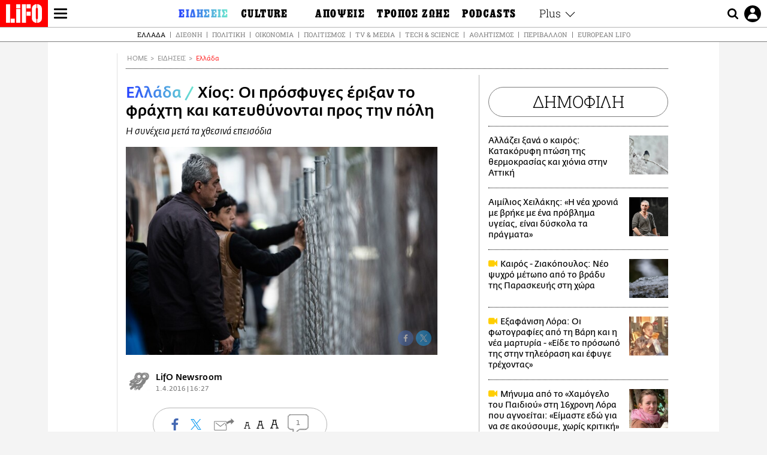

--- FILE ---
content_type: text/html; charset=UTF-8
request_url: https://www.lifo.gr/now/greece/xios-oi-prosfyges-erixan-frahti-kai-kateythynontai-pros-tin-poli
body_size: 26449
content:
<!DOCTYPE html><html lang="el" dir="ltr" prefix="og: https://ogp.me/ns#"><head><meta charset="utf-8" /><meta name="Generator" content="Drupal 9 (https://www.drupal.org)" /><meta name="MobileOptimized" content="width" /><meta name="HandheldFriendly" content="true" /><meta name="viewport" content="width=device-width, initial-scale=1, shrink-to-fit=no" /><link rel="canonical" href="https://www.lifo.gr/now/greece/xios-oi-prosfyges-erixan-frahti-kai-kateythynontai-pros-tin-poli" /><link rel="shortlink" href="https://www.lifo.gr/node/238198" /><meta name="referrer" content="origin" /><meta name="rights" content="©2026 LiFO. All rights reserved." /><meta name="description" content="Περισσότεροι από 500 πρόσφυγες και μετανάστες, κυρίως οικογένειες με παιδιά, έριξαν το φράχτη και διέφυγαν από το hot spot της Χίου στην περιοχή του Χαλκείος" /><meta name="abstract" content="Περισσότεροι από 500 πρόσφυγες και μετανάστες, κυρίως οικογένειες με παιδιά, έριξαν το φράχτη και διέφυγαν από το hot spot της Χίου στην περιοχή του Χαλκείος" /><meta name="keywords" content="Ελλάδα,Ειδήσεις" /><meta property="fb:admins" content="100001488586306" /><meta property="fb:app_id" content="655762191870497" /><link rel="shortcut icon" href="https://www.lifo.gr/favicon.ico" /><link rel="mask-icon" href="https://www.lifo.gr/images/logo.svg" /><link rel="icon" sizes="16x16" href="https://www.lifo.gr/favicon-16x16.png" /><link rel="icon" sizes="32x32" href="https://www.lifo.gr/favicon-32x32.png" /><link rel="icon" sizes="96x96" href="https://www.lifo.gr/favicon-96x96.png" /><link rel="icon" sizes="192x192" href="https://www.lifo.gr/android-icon-192x192.png" /><link rel="apple-touch-icon" href="https://www.lifo.gr/apple-icon-60x60.png" /><link rel="apple-touch-icon" sizes="72x72" href="https://www.lifo.gr/apple-icon-72x72.png" /><link rel="apple-touch-icon" sizes="76x76" href="https://www.lifo.gr/apple-icon-76x76.png" /><link rel="apple-touch-icon" sizes="114x114" href="https://www.lifo.gr/apple-icon-114x114.png" /><link rel="apple-touch-icon" sizes="120x120" href="https://www.lifo.gr/apple-icon-120x120.png" /><link rel="apple-touch-icon" sizes="144x144" href="https://www.lifo.gr/apple-icon-144x144.png" /><link rel="apple-touch-icon" sizes="152x152" href="https://www.lifo.gr/apple-icon-152x152.png" /><link rel="apple-touch-icon" sizes="180x180" href="https://www.lifo.gr/apple-icon-180x180.png" /><link rel="apple-touch-icon-precomposed" href="https://www.lifo.gr/apple-icon-57x57.png" /><meta property="og:site_name" content="LiFO.gr" /><meta property="og:type" content="article" /><meta property="og:url" content="https://www.lifo.gr/now/greece/xios-oi-prosfyges-erixan-frahti-kai-kateythynontai-pros-tin-poli" /><meta property="og:title" content="Xίος: Οι πρόσφυγες έριξαν το φράχτη και κατευθύνονται προς την πόλη | LiFO" /><meta property="og:description" content="Η συνέχεια μετά τα χθεσινά επεισόδια" /><meta property="og:image" content="https://www.lifo.gr/sites/default/files/styles/facebook/public/articles/2021-03-12/fraxtis_0.jpg?h=60f9f39d&amp;itok=eYb_vzTQ" /><meta property="og:image:width" content="1200" /><meta property="og:image:height" content="630" /><meta property="og:updated_time" content="2016-04-01T16:27:00+0300" /><meta property="og:image:alt" content="Xίος: Οι πρόσφυγες έριξαν το φράχτη και κατευθύνονται προς την πόλη" /><meta property="article:published_time" content="2016-04-01T16:27:00+0300" /><meta property="article:modified_time" content="2016-04-01T16:27:00+0300" /><meta name="twitter:card" content="summary_large_image" /><meta name="twitter:description" content="Η συνέχεια μετά τα χθεσινά επεισόδια" /><meta name="twitter:site" content="@lifomag" /><meta name="twitter:title" content="Xίος: Οι πρόσφυγες έριξαν το φράχτη και κατευθύνονται προς την πόλη | LiFO" /><meta name="twitter:url" content="https://www.lifo.gr/now/greece/xios-oi-prosfyges-erixan-frahti-kai-kateythynontai-pros-tin-poli" /><meta name="twitter:image:alt" content="Xίος: Οι πρόσφυγες έριξαν το φράχτη και κατευθύνονται προς την πόλη" /><meta name="twitter:image:height" content="630" /><meta name="twitter:image:width" content="1200" /><meta name="twitter:image" content="https://www.lifo.gr/sites/default/files/styles/facebook/public/articles/2021-03-12/fraxtis_0.jpg?h=60f9f39d&amp;itok=eYb_vzTQ" /><script type="application/ld+json">{
"@context": "https://schema.org",
"@graph": [
{
"@type": "NewsArticle",
"headline": "Xίος: Οι πρόσφυγες έριξαν  το φράχτη και κατευθύνονται προς την πόλη",
"name": "Xίος: Οι πρόσφυγες έριξαν  το φράχτη και κατευθύνονται προς την πόλη",
"description": "Η συνέχεια μετά τα χθεσινά επεισόδια",
"image": {
"@type": "ImageObject",
"representativeOfPage": "True",
"url": "https://www.lifo.gr/sites/default/files/styles/facebook/public/articles/2021-03-12/fraxtis_0.jpg?h=60f9f39d\u0026itok=eYb_vzTQ",
"width": "1200",
"height": "630"
},
"datePublished": "2016-04-01T16:27:00+0300",
"dateModified": "2016-04-01T16:27:00+0300",
"author": {
"@type": "Person",
"name": "LiFO Team"
},
"publisher": {
"@type": "NewsMediaOrganization",
"@id": "https://www.lifo.gr/",
"name": "LiFO.gr",
"url": "https://www.lifo.gr/",
"sameAs": [
"https://www.facebook.com/lifo.mag",
"https://www.instagram.com/lifomag/",
"https://www.instagram.com/lifomag/"
],
"logo": {
"@type": "ImageObject",
"url": "https://www.lifo.gr/images/lifo-logo-amp2.png",
"width": "120",
"height": "60"
}
},
"articleBody": "Περισσότεροι από 500 πρόσφυγες και μετανάστες, κυρίως οικογένειες με παιδιά, έριξαν το φράχτη και διέφυγαν από το hot spot της Χίου στην περιοχή του Χαλκείος. Αυτή τη στιγμή κατευθύνονται πεζή προς την πόλη -διανύοντας μια απόσταση επτά περίπου χιλιομέτρων- και συγκεκριμένα προς το δημοτικό καταυλισμό της Σούδας στην τάφρο του κάστρου, συνοδεία περιπολικών της Αστυνομικής διεύθυνσης Χίου προκειμένου να αποφευχθεί κάποιο ατύχημα. Ας σημειωθεί ότι ήδη στον καταυλισμό της Σούδας διαμένουν και 211 άλλοι πρόσφυγες και μετανάστες οι οποίοι πέρασαν στο νησί από χθες και μέχρι σήμερα το πρωί και οι οποίοι δεν μπορούσαν να μεταφερθούν στο hot spot αφού ήδη εκεί παρέμεναν περισσότεροι από 1.500 άτομα με υποδομές για μόλις 1.200. Τα παραπάνω έρχονται σε συνέχεια των χθεσινοβραδινών επεισοδίων λόγω των οποίων μέλη των οργανώσεων που δραστηριοποιούνται μέσα στο hot spot βρέθηκαν εκτός με εντολή της Αστυνομίας για λόγους ασφαλείας. Ανάμεσά τους οι «Γιατροί του Κόσμου» των οποίων το ιατρείο υπέστη σημαντικές ζημιές. Χθες σύμφωνα με τις ίδιες πληροφορίες από το hot spot αποχώρησε και ο Ερυθρός Σταυρός, επικαλούμενος λόγους ασφαλείας. Εν τω μεταξύ σήμερα το μεσημέρι περίπου 200 κάτοικοι της περιοχής του hot spot της Χίου προχώρησαν σε παράσταση διαμαρτυρίας στην Αστυνομική Διεύθυνση Χίου και στο δήμο Χίου διαμαρτυρόμενοι για την κατάσταση που έχει δημιουργηθεί τις τελευταίες μέρες και ζητώντας το κλείσιμο της δομής. Όμως συναίνεσαν στη δημιουργία του κέντρου όχι ως φυλακή αλλά ως χώρο καταγραφής. Το ίδιο, σύμφωνα με το δήμαρχο Χίου Mανόλη Βουρνού, κάνει και ο δήμος του νησιού που με εξώδικο στο υπουργείο Μεταναστευτικής Πολιτικής καταγγέλλει τη σύμβαση παραχώρησης. Μάλιστα ο δήμος συγκαλεί σήμερα στις 6.00 το απόγευμα έκτακτη συνεδρίαση των Τοπικών Κοινοτήτων των Καμποχώρων, όπου λειτουργεί το hot spot. Πηγή: ΑΠΕ/ΜΠΕ",
"keywords": [
"Ελλάδα",
"Ειδήσεις"
],
"articleSection": [
"Ελλάδα",
"Ειδήσεις"
],
"mainEntityOfPage": "https://www.lifo.gr/now/greece/xios-oi-prosfyges-erixan-frahti-kai-kateythynontai-pros-tin-poli"
},
{
"@type": "Organization",
"additionalType": "NewsMediaOrganization",
"@id": "https://www.lifo.gr",
"description": "Εβδομαδιαίο free press που διανέμεται σε επιλεγμένα σημεία σε Αθήνα και Θεσσαλονίκη. Δημιούργημα του δημοσιογράφου Στάθη Τσαγκαρουσιάνου, κυκλοφορεί από τον Δεκέμβριο του 2005.",
"name": "LiFO",
"sameAs": [
"https://www.facebook.com/lifo.mag",
"https://twitter.com/lifomag",
"https://instagram.com/lifomag"
],
"url": "https://www.lifo.gr",
"telephone": "210 3254290",
"image": {
"@type": "ImageObject",
"url": "https://www.lifo.gr/images/lifo-logo-amp2.png",
"width": "120",
"height": "60"
},
"logo": {
"@type": "ImageObject",
"url": "https://www.lifo.gr/images/lifo-logo-amp2.png",
"width": "120",
"height": "60"
},
"address": {
"@type": "PostalAddress",
"streetAddress": "Βουλής 22",
"addressLocality": "Σύνταγμα",
"postalCode": "10563",
"addressCountry": "Ελλάδα"
}
},
{
"@type": "WebPage",
"breadcrumb": {
"@type": "BreadcrumbList",
"itemListElement": [
{
"@type": "ListItem",
"position": 1,
"name": "Home",
"item": "https://www.lifo.gr/"
},
{
"@type": "ListItem",
"position": 2,
"name": "Ειδήσεις",
"item": "https://www.lifo.gr/now"
},
{
"@type": "ListItem",
"position": 3,
"name": "Ελλάδα",
"item": "https://www.lifo.gr/now/greece"
},
{
"@type": "ListItem",
"position": 4,
"name": "Xίος: Οι πρόσφυγες έριξαν  το φράχτη και κατευθύνονται προς την πόλη",
"item": "https://www.lifo.gr/now/greece/xios-oi-prosfyges-erixan-frahti-kai-kateythynontai-pros-tin-poli"
}
]
},
"isAccessibleForFree": "True"
},
{
"@type": "WebSite",
"@id": "https://www.lifo.gr/",
"name": "LiFO",
"url": "https://www.lifo.gr/",
"publisher": {
"@type": "Organization",
"name": "LiFO",
"url": "https://www.lifo.gr/",
"logo": {
"@type": "ImageObject",
"url": "https://www.lifo.gr/images/logo.png",
"width": "120",
"height": "60"
}
}
}
]
}</script><meta http-equiv="x-ua-compatible" content="ie=edge" /><link rel="amphtml" href="https://www.lifo.gr/now/greece/xios-oi-prosfyges-erixan-frahti-kai-kateythynontai-pros-tin-poli?amp" /><title>Xίος: Οι πρόσφυγες έριξαν το φράχτη και κατευθύνονται προς την πόλη | LiFO</title><link rel="dns-prefetch" href="//www.googletagservices.com/"><link rel="dns-prefetch" href="//partner.googleadservices.com/"><link rel="dns-prefetch" href="//cdn.orangeclickmedia.com/"><link rel="dns-prefetch" href="https://securepubads.g.doubleclick.net/"><link rel="dns-prefetch" href="//ajax.googleapis.com"><link rel="dns-prefetch" href="//stats.g.doubleclick.net/"><link rel="dns-prefetch" href="//bs.serving-sys.com/"><link rel="dns-prefetch" href="//tpc.googlesyndication.com/"><link rel="dns-prefetch" href="//obj.adman.gr/"><link rel="preload" as="font" href="/themes/custom/bootstrap_sass/xassets/fonts/FedraSansGreek-BookTF.woff2" type="font/woff2" crossorigin="anonymous"><link rel="preload" as="font" href="/themes/custom/bootstrap_sass/xassets/fonts/FedraSansGreek-BookItalic.woff2" type="font/woff2" crossorigin="anonymous"><link rel="preload" as="font" href="/themes/custom/bootstrap_sass/xassets/fonts/FedraSansGreek-NormalTF.woff2" type="font/woff2" crossorigin="anonymous"><link rel="preload" as="font" href="/themes/custom/bootstrap_sass/xassets/fonts/FedraSansGreek-MediumTF.woff2" type="font/woff2" crossorigin="anonymous"><link rel="preload" as="font" href="/themes/custom/bootstrap_sass/xassets/fonts/HGF-Thin.woff2" type="font/woff2" crossorigin="anonymous"><link rel="preload" as="font" href="/themes/custom/bootstrap_sass/xassets/fonts/HGF-Book.woff2" type="font/woff2" crossorigin="anonymous"><link rel="preload" as="font" href="/themes/custom/bootstrap_sass/xassets/fonts/HGF-BoldOblique.woff2" type="font/woff2" crossorigin="anonymous"><link rel="preload" as="font" href="/themes/custom/bootstrap_sass/xassets/fonts/HGF-Medium.woff2" type="font/woff2" crossorigin="anonymous"><link rel="preload" as="font" href="/themes/custom/bootstrap_sass/xassets/fonts/LifoEgyptianWeb.woff2" type="font/woff2" crossorigin="anonymous"><link rel="preload" as="font" href="/themes/custom/bootstrap_sass/xassets/fonts/RobotoSlab-Light.woff2" type="font/woff2" crossorigin="anonymous"><link rel="preload" as="font" href="/themes/custom/bootstrap_sass/xassets/fonts/RobotoSlab-Regular.woff2" type="font/woff2" crossorigin="anonymous"><script type="text/javascript">
window._xadsLoaded = false;
loadScript('//cdn.orangeclickmedia.com/tech/v3.lifo.gr/ocm.js');
loadScript('//securepubads.g.doubleclick.net/tag/js/gpt.js');
loadScript('//pagead2.googlesyndication.com/pagead/js/adsbygoogle.js');
loadScript('/themes/custom/bootstrap_sass/xassets/js/xads-articles.js?v=1.1.0');
function loadAds() {
if (!window._xadsLoaded) {
loadScript('/themes/custom/bootstrap_sass/js/adblock.detect.js?v=1.0.0');
loadScript('https://apps-cdn.relevant-digital.com/static/tags/1137447286956292940.js');
loadAdman();
loadOneSignal();
window._xadsLoaded = true;
}
}
function loadScript(src) {
var script = document.createElement('script');
script.src = src;
document.head.appendChild(script);
}
function loadAdman() {
var script = document.createElement('script');
script.src = 'https://static.adman.gr/adman.js';
document.head.appendChild(script);
window.AdmanQueue=window.AdmanQueue||[];
AdmanQueue.push(function(){
Adman.adunit({id:475,h:'https://x.grxchange.gr',inline:true})
});
}
function loadOneSignal() {
loadScript('//cdn.onesignal.com/sdks/OneSignalSDK.js');
setTimeout(function() {
var OneSignal = window.OneSignal || [];
OneSignal.push(function() {
OneSignal.init({
appId: "5c2de52e-202f-46d2-854a-c93489c04d14",
safari_web_id: "web.onesignal.auto.3db514d6-c75f-4a27-ad99-adae19a9a814",
subdomainName: "lifo",
promptOptions: {
actionMessage: "Θέλετε να λαμβάνετε πρώτοι ενημερώσεις για ό,τι συμβαίνει από το lifo.gr;",
acceptButtonText: "ΝΑΙ",
cancelButtonText: "Όχι",
},
});
OneSignal.showSlidedownPrompt();
});
}, 2000);
}
window.addEventListener('load', function () {
var botPattern = "(googlebot\/|bot|Googlebot-Mobile|Googlebot-Image|Google favicon|Mediapartners-Google|Chrome-Lighthouse|bingbot)";
var re = new RegExp(botPattern, 'i');
var userAgent = navigator.userAgent;
if (!re.test(userAgent)) {
var host = 'lifo.gr';
var element = document.createElement('script');
var firstScript = document.getElementsByTagName('script')[0];
var url = 'https://cmp.inmobi.com'
.concat('/choice/', 'sp3rHHuKshJjA', '/', host, '/choice.js?tag_version=V3');
var uspTries = 0;
var uspTriesLimit = 3;
element.async = true;
element.type = 'text/javascript';
element.src = url;
firstScript.parentNode.insertBefore(element, firstScript);
function makeStub() {
var TCF_LOCATOR_NAME = '__tcfapiLocator';
var queue = [];
var win = window;
var cmpFrame;
function addFrame() {
var doc = win.document;
var otherCMP = !!(win.frames[TCF_LOCATOR_NAME]);
if (!otherCMP) {
if (doc.body) {
var iframe = doc.createElement('iframe');
iframe.style.cssText = 'display:none';
iframe.name = TCF_LOCATOR_NAME;
doc.body.appendChild(iframe);
} else {
setTimeout(addFrame, 5);
}
}
return !otherCMP;
}
function tcfAPIHandler() {
var gdprApplies;
var args = arguments;
if (!args.length) {
return queue;
} else if (args[0] === 'setGdprApplies') {
if (
args.length > 3 &&
args[2] === 2 &&
typeof args[3] === 'boolean'
) {
gdprApplies = args[3];
if (typeof args[2] === 'function') {
args[2]('set', true);
}
}
} else if (args[0] === 'ping') {
var retr = {
gdprApplies: gdprApplies,
cmpLoaded: false,
cmpStatus: 'stub'
};
if (typeof args[2] === 'function') {
args[2](retr);
}
} else {
if(args[0] === 'init' && typeof args[3] === 'object') {
args[3] = Object.assign(args[3], { tag_version: 'V3' });
}
queue.push(args);
}
}
function postMessageEventHandler(event) {
var msgIsString = typeof event.data === 'string';
var json = {};
try {
if (msgIsString) {
json = JSON.parse(event.data);
} else {
json = event.data;
}
} catch (ignore) {}
var payload = json.__tcfapiCall;
if (payload) {
window.__tcfapi(
payload.command,
payload.version,
function(retValue, success) {
var returnMsg = {
__tcfapiReturn: {
returnValue: retValue,
success: success,
callId: payload.callId
}
};
if (msgIsString) {
returnMsg = JSON.stringify(returnMsg);
}
if (event && event.source && event.source.postMessage) {
event.source.postMessage(returnMsg, '*');
}
},
payload.parameter
);
}
}
while (win) {
try {
if (win.frames[TCF_LOCATOR_NAME]) {
cmpFrame = win;
break;
}
} catch (ignore) {}
if (win === window.top) {
break;
}
win = win.parent;
}
if (!cmpFrame) {
addFrame();
win.__tcfapi = tcfAPIHandler;
win.addEventListener('message', postMessageEventHandler, false);
}
};
makeStub();
function makeGppStub() {
const CMP_ID = 10;
const SUPPORTED_APIS = [
'2:tcfeuv2',
'6:uspv1',
'7:usnatv1',
'8:usca',
'9:usvav1',
'10:uscov1',
'11:usutv1',
'12:usctv1'
];
window.__gpp_addFrame = function (n) {
if (!window.frames[n]) {
if (document.body) {
var i = document.createElement("iframe");
i.style.cssText = "display:none";
i.name = n;
document.body.appendChild(i);
} else {
window.setTimeout(window.__gpp_addFrame, 10, n);
}
}
};
window.__gpp_stub = function () {
var b = arguments;
__gpp.queue = __gpp.queue || [];
__gpp.events = __gpp.events || [];
if (!b.length || (b.length == 1 && b[0] == "queue")) {
return __gpp.queue;
}
if (b.length == 1 && b[0] == "events") {
return __gpp.events;
}
var cmd = b[0];
var clb = b.length > 1 ? b[1] : null;
var par = b.length > 2 ? b[2] : null;
if (cmd === "ping") {
clb(
{
gppVersion: "1.1", // must be “Version.Subversion”, current: “1.1”
cmpStatus: "stub", // possible values: stub, loading, loaded, error
cmpDisplayStatus: "hidden", // possible values: hidden, visible, disabled
signalStatus: "not ready", // possible values: not ready, ready
supportedAPIs: SUPPORTED_APIS, // list of supported APIs
cmpId: CMP_ID, // IAB assigned CMP ID, may be 0 during stub/loading
sectionList: [],
applicableSections: [-1],
gppString: "",
parsedSections: {},
},
true
);
} else if (cmd === "addEventListener") {
if (!("lastId" in __gpp)) {
__gpp.lastId = 0;
}
__gpp.lastId++;
var lnr = __gpp.lastId;
__gpp.events.push({
id: lnr,
callback: clb,
parameter: par,
});
clb(
{
eventName: "listenerRegistered",
listenerId: lnr, // Registered ID of the listener
data: true, // positive signal
pingData: {
gppVersion: "1.1", // must be “Version.Subversion”, current: “1.1”
cmpStatus: "stub", // possible values: stub, loading, loaded, error
cmpDisplayStatus: "hidden", // possible values: hidden, visible, disabled
signalStatus: "not ready", // possible values: not ready, ready
supportedAPIs: SUPPORTED_APIS, // list of supported APIs
cmpId: CMP_ID, // list of supported APIs
sectionList: [],
applicableSections: [-1],
gppString: "",
parsedSections: {},
},
},
true
);
} else if (cmd === "removeEventListener") {
var success = false;
for (var i = 0; i < __gpp.events.length; i++) {
if (__gpp.events[i].id == par) {
__gpp.events.splice(i, 1);
success = true;
break;
}
}
clb(
{
eventName: "listenerRemoved",
listenerId: par, // Registered ID of the listener
data: success, // status info
pingData: {
gppVersion: "1.1", // must be “Version.Subversion”, current: “1.1”
cmpStatus: "stub", // possible values: stub, loading, loaded, error
cmpDisplayStatus: "hidden", // possible values: hidden, visible, disabled
signalStatus: "not ready", // possible values: not ready, ready
supportedAPIs: SUPPORTED_APIS, // list of supported APIs
cmpId: CMP_ID, // CMP ID
sectionList: [],
applicableSections: [-1],
gppString: "",
parsedSections: {},
},
},
true
);
} else if (cmd === "hasSection") {
clb(false, true);
} else if (cmd === "getSection" || cmd === "getField") {
clb(null, true);
}
//queue all other commands
else {
__gpp.queue.push([].slice.apply(b));
}
};
window.__gpp_msghandler = function (event) {
var msgIsString = typeof event.data === "string";
try {
var json = msgIsString ? JSON.parse(event.data) : event.data;
} catch (e) {
var json = null;
}
if (typeof json === "object" && json !== null && "__gppCall" in json) {
var i = json.__gppCall;
window.__gpp(
i.command,
function (retValue, success) {
var returnMsg = {
__gppReturn: {
returnValue: retValue,
success: success,
callId: i.callId,
},
};
event.source.postMessage(msgIsString ? JSON.stringify(returnMsg) : returnMsg, "*");
},
"parameter" in i ? i.parameter : null,
"version" in i ? i.version : "1.1"
);
}
};
if (!("__gpp" in window) || typeof window.__gpp !== "function") {
window.__gpp = window.__gpp_stub;
window.addEventListener("message", window.__gpp_msghandler, false);
window.__gpp_addFrame("__gppLocator");
}
};
makeGppStub();
var uspStubFunction = function() {
var arg = arguments;
if (typeof window.__uspapi !== uspStubFunction) {
setTimeout(function() {
if (typeof window.__uspapi !== 'undefined') {
window.__uspapi.apply(window.__uspapi, arg);
}
}, 500);
}
};
var checkIfUspIsReady = function() {
uspTries++;
if (window.__uspapi === uspStubFunction && uspTries < uspTriesLimit) {
console.warn('USP is not accessible');
} else {
clearInterval(uspInterval);
}
};
if (typeof window.__uspapi === 'undefined') {
window.__uspapi = uspStubFunction;
var uspInterval = setInterval(checkIfUspIsReady, 6000);
}
__tcfapi('addEventListener', 2, function(tcData, success) {
if (success && (tcData.eventStatus === 'tcloaded' || tcData.eventStatus === 'useractioncomplete')) {
if (!tcData.gdprApplies) {
loadAds();
} else {
var hasPurposeOneConsent = tcData.purpose.consents['1'];
var hasGoogleConsent = false;
window.requestNonPersonalizedAds = 1;
if (hasPurposeOneConsent) {
if (tcData.vendor.consents['755'] && tcData.vendor.legitimateInterests['755']) {
if ((tcData.purpose.consents['2'] || tcData.purpose.legitimateInterests['2']) && (tcData.purpose.consents['7'] || tcData.purpose.legitimateInterests['7']) && (tcData.purpose.consents['9'] || tcData.purpose.legitimateInterests['9']) && (tcData.purpose.consents['10'] || tcData.purpose.legitimateInterests['10'])) {
hasGoogleConsent = true;
if ((tcData.purpose.consents['3'] || tcData.purpose.legitimateInterests['3']) && (tcData.purpose.consents['4'] || tcData.purpose.legitimateInterests['4'])) {
window.requestNonPersonalizedAds = 0;
}
}
}
if (hasGoogleConsent) {
loadAds();
}
}
}
}
});
}
});
</script><script>(function(w,d,s,l,i){w[l]=w[l]||[];w[l].push({'gtm.start':
new Date().getTime(),event:'gtm.js'});var f=d.getElementsByTagName(s)[0],
j=d.createElement(s),dl=l!='dataLayer'?'&l='+l:'';j.defer=true;j.src=
'https://www.googletagmanager.com/gtm.js?id='+i+dl;f.parentNode.insertBefore(j,f);
})(window,document,'script','dataLayer','GTM-TQM6NLQ');</script><!-- START CSS PLACEHOLDER --><link rel="stylesheet" media="all" href="/sites/default/files/css/css_EMO8Rc1479YwTWHeZEKgofbkiazF4o8lHF8vi0L5rRU.css" /><link rel="stylesheet" media="all" href="/sites/default/files/css/css_sNUGB-AaJCDQEAYEq8jikNlLLvEDSYypXlM-dnex0Pc.css" /> <!-- END CSS PLACEHOLDER --><script>
//set if cookiebot exists on the page
window.cookiebotActive = true;
console.log("%cLiFO", "font-size: 31px; font-family: impact, arial, helvetica, sans-serif; font-weight: bold; color: #ff0000;");
</script><script>
function lazyLoadScript(src) {
return new Promise(function (resolve, reject) {
var script = document.createElement("script");
script.onload = function () {
resolve();
};
script.onerror = function () {
reject();
};
script.defer = true;
script.src = src;
document.body.appendChild(script);
});
}
var googletag = googletag || {};
googletag.cmd = googletag.cmd || [];
var layout = 'details_default';
var isBlogTemplate = false;
var isDetails = true;
var adsSection = 'news';
var adsCategory = 'ellada';
var adsSubCategory = '';
var adsItemId = '238198';
var adsTopicId = '';
var adsTags = [];
var adsPage = '0';
var adsLayout = 'details_default';
var adsSafety = '0';
var adsDWord = '0';
var adsFeaturedVideo = '0';
var adsType = 'Details';
const currentLink = 'https://www.lifo.gr/now/greece/xios-oi-prosfyges-erixan-frahti-kai-kateythynontai-pros-tin-poli';
window.addEventListener('load', function () {
function setBehaviors() {
if ( typeof Drupal !== 'undefined'  &&
typeof Drupal.behaviors.bootstrap_barrio_subtheme !== 'undefined'  &&
!Drupal.behaviors.bootstrap_barrio_subtheme.hasOwnProperty("attach") &&
typeof initializeAllDrupal !== "undefined" &&
initializeAllDrupal instanceof Function
) {
initializeAllDrupal($, Drupal);
} else {
document.addEventListener("DOMContentLoaded", setBehaviors);
}
if ( typeof Drupal !== 'undefined') {
Drupal.behaviors.bootstrap_barrio_subtheme.attach();
}
}
setBehaviors();
},
{passive: true}
);
</script><!-- P&G code --><script type="text/javascript">
window.addEventListener('load', function () {
var botPattern = "(googlebot\/|bot|Googlebot-Mobile|Googlebot-Image|Google favicon|Mediapartners-Google|Chrome-Lighthouse|bingbot)";
var re = new RegExp(botPattern, 'i');
var userAgent = navigator.userAgent;
if (!re.test(userAgent)) {
__tcfapi("addEventListener", 2, (function (e, t) {
if (t && ("useractioncomplete" === e.eventStatus || "tcloaded" === e.eventStatus)) {
if (!e.purpose.consents[1]) return;
loadScript('https://pghub.io/js/pandg-sdk.js');
var n = e.gdprApplies ? 1 : 0;
var metadata = {
gdpr: n,
gdpr_consent: e.tcString,
ccpa: null,
bp_id: "dyodeka",
};
var config = {
name: "P&G",
pixelUrl: "https://pandg.tapad.com/tag"
};
setTimeout(function () {
var tagger = Tapad.init(metadata, config);
var data = {
category: adsCategory,
};
tagger.sync(data);
}, 2 * 1000);
}
}));
}
});
</script><!-- START JS PLACEHOLDER --> <!-- END JS PLACEHOLDER --><script>
window.googletag = window.googletag || {};
window.googletag.cmd = window.googletag.cmd || [];
googletag.cmd.push(function() {
googletag.pubads().setTargeting("Section", adsSection);
googletag.pubads().setTargeting("Category", adsCategory);
googletag.pubads().setTargeting("Sub_category", adsSubCategory);
googletag.pubads().setTargeting("Item_Id", adsItemId);
googletag.pubads().setTargeting("Topics_Id", adsTopicId);
googletag.pubads().setTargeting("Tags", adsTags);
googletag.pubads().setTargeting("Page", adsPage);
googletag.pubads().setTargeting("Layout", adsLayout);
googletag.pubads().setTargeting("Skin", window.skinSize);
googletag.pubads().setTargeting("Ad_safety", adsSafety);
googletag.pubads().setTargeting("Has_Featured_Video", adsFeaturedVideo);
googletag.pubads().setTargeting("Type", adsType);
googletag.pubads().disableInitialLoad();
googletag.pubads().enableSingleRequest();
googletag.pubads().collapseEmptyDivs();
googletag.enableServices();
});
</script><style>
.adv {
text-align: center;
line-height: 0;
margin: 20px auto;
}
.adv--full {
margin: 20px 0;
}
.adv--sticky > div {
height: 600px;
}
.adv--sticky > div iframe{
position: -webkit-sticky;
position: sticky;
top: 41px;
}
.adv--labeled  > div {
position: relative;
margin-top: 30px;
}
.adv--labeled  > div:before {
content: 'ΔΙΑΦΗΜΙΣΗ';
position: absolute;
top: -20px;
left: 0;
font-size: 11px;
line-height: 14px;
width: 100%;
text-align: center;
color:#7d7d7d;
}
.adv--labeled.adv--full {
margin-top: 40px;
}
@media only screen and (max-width: 1024px) {
.adv--sticky > div iframe{
top: 0px;
}
}@media only screen and (max-width: 768px) {
.adv--desk {
display: none;
}
}@media only screen and (min-width: 769px) {
.adv--mob {
display: none;
}
}
</style></head><body class="layout-no-sidebars has-featured-top page-node-238198 active-menu-trail-blue-grad wrap-bg inner-page withmenu path-node node--type-article"><script type="text/javascript" data-cookieconsent="ignore">
/*GOOGLE ANALYTICS*/
(function(i,s,o,g,r,a,m){i['GoogleAnalyticsObject']=r;i[r]=i[r]||function(){
(i[r].q=i[r].q||[]).push(arguments)},i[r].l=1*new Date();a=s.createElement(o),
m=s.getElementsByTagName(o)[0];a.async=1;a.src=g;m.parentNode.insertBefore(a,m)
})(window,document,'script','https://www.google-analytics.com/analytics.js','ga');
ga('create', 'UA-9549611-1', {
cookieDomain: 'lifo.gr',
legacyCookieDomain: 'lifo.gr'
});
ga('set', 'anonymizeIp', true);
ga('send', 'pageview');
</script><a href="#main-content" class="visually-hidden focusable skip-link whiteText "> Παράκαμψη προς το κυρίως περιεχόμενο </a><div class="dialog-off-canvas-main-canvas" data-off-canvas-main-canvas> <!-- Template START : themes/custom/bootstrap_sass/templates/layout/page.html.twig //--><div class="page"> <header class="header "> <section class="header__main"><div class="header__left"> <a href="/" class="header__logo"> <figure> <img src="/themes/custom/bootstrap_sass/xassets/images/logo.svg" alt="LiFO" width="268" height="138"> </figure> </a> <span class="header__burger js-trigger-menu"><span></span></span></div> <nav class="header__menu"> <!-- Template START : themes/custom/bootstrap_sass/templates/navigation/menu--main-side-menu--article.html.twig //--><ul class="header__menu-secondary"><li> <a href="https://www.lifoshop.gr/" target="_blank">LIFO SHOP</a></li><li> <a href="/newsletter/subscribe" title="Εγγραφή στο newsletter της LiFO" data-drupal-link-system-path="node/990352">NEWSLETTER</a></li><li> <a href="https://mikropragmata.lifo.gr/" target="_blank">ΜΙΚΡΟΠΡΑΓΜΑΤΑ</a></li><li> <a href="/thegoodlifo" data-drupal-link-system-path="taxonomy/term/21850">THE GOOD LIFO</a></li><li> <a href="/lifoland" data-drupal-link-system-path="taxonomy/term/21865">LIFOLAND</a></li><li> <a href="/guide" data-drupal-link-system-path="taxonomy/term/21864">CITY GUIDE</a></li><li> <a href="https://ampa.lifo.gr/" target="_blank">ΑΜΠΑ</a></li><li> <a href="/issues/view/881"> <span>PRINT</span> <figure><div class="field field--name-field-main-image field--type-image field--label-hidden field__item"> <img class=" img-fluid image-style-main-small" src="/sites/default/files/styles/main_small/public/issues/2026/881COVER.jpg?itok=lDtUCjYs" width="200" height="256" alt="ΤΕΥΧΟΣ 881 LIFO" loading="lazy" /></div> </figure> </a></li></ul><ul class="header__menu-main"><li class="expanded"> <a class="is-active blue-gradient" href="/now"> <span>ΕΙΔΗΣΕΙΣ</span> </a><ul><li> <a href="/now">ΚΕΝΤΡΙΚΗ</a></li><li> <a href="/now/greece" data-drupal-link-system-path="taxonomy/term/21807">Ελλάδα</a></li><li> <a href="/now/world" data-drupal-link-system-path="taxonomy/term/21808">Διεθνή</a></li><li> <a href="/now/politics" data-drupal-link-system-path="taxonomy/term/21809">Πολιτική</a></li><li> <a href="/now/economy" data-drupal-link-system-path="taxonomy/term/21810">Οικονομία</a></li><li> <a href="/now/entertainment" data-drupal-link-system-path="taxonomy/term/21815">Πολιτισμός</a></li><li> <a href="/now/sport" data-drupal-link-system-path="taxonomy/term/21813">Αθλητισμός</a></li><li> <a href="/now/perivallon" data-drupal-link-system-path="taxonomy/term/21816">Περιβάλλον</a></li><li> <a href="/now/media" data-drupal-link-system-path="taxonomy/term/21812">TV &amp; Media</a></li><li> <a href="/now/tech-science" data-drupal-link-system-path="taxonomy/term/21811">Tech &amp; Science</a></li><li> <a href="/european-lifo" class="euro-gen" data-drupal-link-system-path="taxonomy/term/30491">European Lifo</a></li></ul></li><li class="expanded"> <a class=" orange-gradient" href="/culture"> <span>CULTURE</span> </a><ul><li> <a href="/culture">ΚΕΝΤΡΙΚΗ</a></li><li> <a href="/culture/cinema" data-drupal-link-system-path="taxonomy/term/21822">Οθόνες</a></li><li> <a href="/culture/music" data-drupal-link-system-path="taxonomy/term/21823">Μουσική</a></li><li> <a href="/culture/theatro" data-drupal-link-system-path="taxonomy/term/21824">Θέατρο</a></li><li> <a href="/culture/eikastika" data-drupal-link-system-path="taxonomy/term/21825">Εικαστικά</a></li><li> <a href="/culture/vivlio" data-drupal-link-system-path="taxonomy/term/21826">Βιβλίο</a></li><li> <a href="/culture/arxaiologia" data-drupal-link-system-path="taxonomy/term/21827">Αρχαιολογία &amp; Ιστορία</a></li><li> <a href="/culture/design" data-drupal-link-system-path="taxonomy/term/21837">Design</a></li><li> <a href="/culture/photography" data-drupal-link-system-path="taxonomy/term/22545">Φωτογραφία</a></li></ul></li><li class="expanded"> <a class=" purple-gradient" href="/apopseis"> <span>ΑΠΟΨΕΙΣ</span> </a><ul><li> <a href="/apopseis">ΚΕΝΤΡΙΚΗ</a></li><li> <a href="/apopseis/idees" data-drupal-link-system-path="taxonomy/term/21828">Ιδέες</a></li><li> <a href="/stiles" data-drupal-link-system-path="taxonomy/term/21003">Στήλες</a></li><li> <a href="/stiles/optiki-gonia" data-drupal-link-system-path="taxonomy/term/30941">Οπτική Γωνία</a></li><li> <a href="/guest-editors" data-drupal-link-system-path="taxonomy/term/21019">Guests</a></li><li> <a href="/apopseis/epistoles" data-drupal-link-system-path="taxonomy/term/29479">Επιστολές</a></li></ul></li><li class="expanded"> <a class=" blue-purple-gradient" href="/tropos-zois"> <span>ΤΡΟΠΟΣ ΖΩΗΣ</span> </a><ul><li> <a href="/tropos-zois">ΚΕΝΤΡΙΚΗ</a></li><li> <a href="/tropos-zois/fashion" data-drupal-link-system-path="taxonomy/term/21836">Μόδα &amp; Στυλ</a></li><li> <a href="/tropos-zois/gefsi" data-drupal-link-system-path="taxonomy/term/21830">Γεύση</a></li><li> <a href="/tropos-zois/health-fitness" data-drupal-link-system-path="taxonomy/term/21832">Υγεία &amp; Σώμα</a></li><li> <a href="/tropos-zois/travel" data-drupal-link-system-path="taxonomy/term/21831">Ταξίδια</a></li><li> <a href="/recipes" data-drupal-link-system-path="recipes">Συνταγές</a></li><li> <a href="/tropos-zois/living" data-drupal-link-system-path="taxonomy/term/21834">Living</a></li><li> <a href="/tropos-zois/urban" data-drupal-link-system-path="taxonomy/term/21004">Urban</a></li><li> <a href="/tropos-zois/shopping" data-drupal-link-system-path="taxonomy/term/21833">Αγορά</a></li></ul></li><li class="expanded"> <a class=" red-gradient" href="/podcasts"> <span>PODCASTS</span> </a><ul><li> <a href="/podcasts">ΚΕΝΤΡΙΚΗ</a></li><li> <a href="/podcasts/wraia-pragmata" data-drupal-link-system-path="taxonomy/term/29214">Μικροπράγματα</a></li><li> <a href="/podcasts/alithina-egklimata" data-drupal-link-system-path="taxonomy/term/29474">Αληθινά Εγκλήματα</a></li><li> <a href="/podcasts/allo-ena-podcast-3-0-zampras" data-drupal-link-system-path="taxonomy/term/73887">Άλλο ένα podcast 3.0</a></li><li> <a href="/podcasts/psyxi-kai-swma" data-drupal-link-system-path="taxonomy/term/70837">Ψυχή &amp; Σώμα</a></li><li> <a href="/podcasts/akou-tin-epistimi" data-drupal-link-system-path="taxonomy/term/29945">Άκου την επιστήμη</a></li><li> <a href="/podcasts/istoria-mias-polis" data-drupal-link-system-path="taxonomy/term/29765">Ιστορία μιας πόλης</a></li><li> <a href="/podcasts/pulp-fiction" data-drupal-link-system-path="taxonomy/term/29213">Pulp Fiction</a></li><li> <a href="/podcasts/originals" data-drupal-link-system-path="taxonomy/term/29212">Radio Lifo</a></li><li> <a href="/podcasts/the-review" data-drupal-link-system-path="taxonomy/term/41604">The Review</a></li><li> <a href="/podcasts/lifo-politics" data-drupal-link-system-path="taxonomy/term/30682">LiFO Politics</a></li><li> <a href="/podcasts/to-krasi-me-apla-logia" data-drupal-link-system-path="taxonomy/term/62443">Το κρασί με απλά λόγια</a></li><li> <a href="/podcasts/zoume-re" data-drupal-link-system-path="taxonomy/term/49767">Ζούμε, ρε!</a></li></ul></li><li class="expanded"> <span class="light-green js-trigger-menu"> <span>Plus</span> </span><ul><li> <a href="/articles" data-drupal-link-system-path="taxonomy/term/21817">Θέματα</a></li><li> <a href="/prosopa/synenteyjeis" data-drupal-link-system-path="taxonomy/term/21819">Συνεντεύξεις</a></li><li> <a href="/videos" data-drupal-link-system-path="taxonomy/term/21846">Videos</a></li><li> <a href="/topics" data-drupal-link-system-path="taxonomy/term/22632">Αφιερώματα</a></li><li> <a href="https://www.lifo.gr/zodia">Ζώδια</a></li><li> <a href="https://www.lifo.gr/lifoland/confessions">Εξομολογήσεις</a></li><li> <a href="/blogs" data-drupal-link-system-path="taxonomy/term/21005">Blogs</a></li><li> <a href="/proswpa/athenians" data-drupal-link-system-path="taxonomy/term/21820">Οι Αθηναίοι</a></li><li> <a href="/prosopa/apolies" data-drupal-link-system-path="taxonomy/term/20995">Απώλειες</a></li><li> <a href="/lgbtqi" data-drupal-link-system-path="taxonomy/term/21839">Lgbtqi+</a></li><li> <a href="/stiles/epiloges" data-drupal-link-system-path="taxonomy/term/39227">Επιλογές</a></li></ul></li></ul> </nav><div class="header__page-info"> <a href="/" class="header__info-logo"> <figure> <img src="/themes/custom/bootstrap_sass/xassets/images/logo.svg" alt="LiFO" width="268" height="138"> <img src="/themes/custom/bootstrap_sass/xassets/images/logo-black.svg" alt="LiFO" width="268" height="138"> </figure> </a> <a href="/now/greece" class="header__info-section">ΕΛΛΑΔΑ</a></div><ul class="header__share"><li class="header__share-item header__share-item--fb"> <a href="#" onclick="return shareThisFB(this);"> <svg><use xlink:href="/themes/custom/bootstrap_sass/xassets/images/sprite.svg#facebook"></use></svg> <span>SHARE</span> </a></li><li class="header__share-item header__share-item--tw"> <a href="#" onclick="return shareThisTW(this);"> <svg><use xlink:href="/themes/custom/bootstrap_sass/xassets/images/sprite.svg#twitter"></use></svg> <span>TWEET</span> </a></li></ul><div class="header__right"> <svg class="header__search-icon js-trigger-search"> <use xlink:href="/themes/custom/bootstrap_sass/xassets/images/sprite.svg#search"></use> </svg><form action="/search" method="get" class="header__search"><div class="form-item"> <input type="text" name="keyword" value="" size="15" maxlength="128"></div> <button type="submit" value="ΕΥΡΕΣΗ">ΕΥΡΕΣΗ</button></form> <svg class="header__account-icon js-trigger-account"> <use xlink:href="/themes/custom/bootstrap_sass/xassets/images/sprite.svg#avatar"></use> </svg><div class="header__account"><div class="header__account-title">LOGIN</div><form class="user-login-form login-form header__account-form" data-drupal-selector="user-login-form" novalidate="novalidate" action="/now/greece/xios-oi-prosfyges-erixan-frahti-kai-kateythynontai-pros-tin-poli" method="post" id="user-login-form" accept-charset="UTF-8"><div class="js-form-item d-block mb-3 mb-lg-0 js-form-type-textfield form-type-textfield js-form-item-name form-item-name form-item "> <input autocorrect="none" autocapitalize="none" spellcheck="false" placeholder="Email" data-drupal-selector="edit-name" type="text" id="edit-name" name="name" value="" size="15" maxlength="60" class="form-text required w-100" required="required" aria-required="true" /></div><div class="js-form-item d-block mb-3 mb-lg-0 js-form-type-password form-type-password js-form-item-pass form-item-pass form-item "> <input placeholder="Συνθηματικό" data-drupal-selector="edit-pass" type="password" id="edit-pass" name="pass" size="15" maxlength="128" class="form-text required w-100" required="required" aria-required="true" /></div><input autocomplete="off" data-drupal-selector="form-tjrujiig9yhdcur-f0qrfo8ktgng9c-nr-y2fytiynu" type="hidden" name="form_build_id" value="form-tJRUJIIG9yHDcuR-f0QrFO8KTGnG9C_NR_Y2fYtiynU" class="w-100" /><input data-drupal-selector="edit-user-login-form" type="hidden" name="form_id" value="user_login_form" class="w-100" /><div class="form-item js-form-type-checkbox"> <input data-id="edit-persistent-login" data-title="Να με θυμάσαι" data-drupal-selector="edit-persistent-login" type="checkbox" id="edit-persistent-login" name="persistent_login" value="1" class="form-checkbox"> <label class="form-check-label" for="edit-persistent-login"> Να με θυμάσαι </label></div><!-- Template START : themes/custom/bootstrap_sass/templates/container.html.twig //--><div data-drupal-selector="edit-actions" class="form-actions element-container-wrapper js-form-wrapper form-wrapper" id="edit-actions"><button data-drupal-selector="edit-submit" type="submit" id="edit-submit" name="op" value="Είσοδος" class="button js-form-submit form-submit btn btn-primary">Είσοδος</button></div><!-- Template END : themes/custom/bootstrap_sass/templates/container.html.twig //--></form> <a class="header__account-forgot" href="/user/password?destination=%2Fnow%2Fgreece%2Fxios-oi-prosfyges-erixan-frahti-kai-kateythynontai-pros-tin-poli" rel="nofollow">Ξέχασα τον κωδικό μου!</a><div class="header__no-account"> <span>Δεν έχεις λογαριασμό;</span> <a href="/user/register" rel="nofollow">Φτιάξε τώρα!</a></div></div></div> </section> <nav class="header__secondary-menu"><ul class="container container--header-secondary"><li><a class="is-active" href="/now/greece">Ελλάδα</a></li><li><a href="/now/world">Διεθνή</a></li><li><a href="/now/politics">Πολιτική</a></li><li><a href="/now/economy">Οικονομία</a></li><li><a href="/now/entertainment">Πολιτισμός</a></li><li><a href="/now/media">TV &amp; Media</a></li><li><a href="/now/tech-science">Tech &amp; Science</a></li><li><a href="/now/sport">Αθλητισμός</a></li><li><a href="/now/perivallon">Περιβάλλον</a></li><li><a href="/european-lifo">European Lifo</a></li></ul> </nav></header> <main class="container container--main"> <section class="row region region-above-master-wrapper"> <link rel="stylesheet" media="all" href="/sites/default/files/css/css_RibKL35LVwvQXyUi1y3tE2O6hJY9zs0Tf6AZ8tl_ylM.css" /> </section><div data-drupal-messages-fallback class="hidden"></div><!-- Template START : themes/custom/bootstrap_sass/templates/blocks/block--bootstrap-sass-content.html.twig //--><div class="js-top-advs"></div><ul class="breadcrumb"><li><a href="/">HOME</a></li><li><a href="/now">ΕΙΔΗΣΕΙΣ</a></li><li><a href="/now/greece">Ελλάδα</a></li></ul><article role="article" class="article split-content article--news"> <section class="split-content__main"><div class="article__main"><div class="article__title"> <span class="article__category blue-gradient"><a href="/now/greece">Ελλάδα</a> / </span><h1>Xίος: Οι πρόσφυγες έριξαν το φράχτη και κατευθύνονται προς την πόλη</h1></div><div class="article__teaser"><p>Η συνέχεια μετά τα χθεσινά επεισόδια</p></div> <figure class="article__media article__media--cover"> <span class="article__media-image"> <a href="/sites/default/files/styles/max_1920x1920/public/articles/2021-03-12/fraxtis_0.jpg?itok=Hx4P5zOF" data-lightbox="article-set" data-title=""> <!-- Template START : themes/custom/bootstrap_sass/templates/field/field--node--field-main-image--article.html.twig //--> <!-- RESPONSIVE IMAGE STYLE: article_default --> <picture> <source srcset="/sites/default/files/styles/main/public/articles/2021-03-12/fraxtis_0.jpg?itok=4mjAa2WJ 1x, /sites/default/files/styles/main_full/public/articles/2021-03-12/fraxtis_0.jpg?itok=RTncL8tP 2x" media="all" type="image/jpeg"/> <img class=" img-fluid" src="/sites/default/files/styles/main/public/articles/2021-03-12/fraxtis_0.jpg?itok=4mjAa2WJ" width="600" height="400" alt="Xίος: Οι πρόσφυγες έριξαν το φράχτη και κατευθύνονται προς την πόλη" /> </picture> <!-- Template END : themes/custom/bootstrap_sass/templates/field/field--node--field-main-image--article.html.twig //--> <svg class="article__media-zoom"><use xlink:href="/themes/custom/bootstrap_sass/xassets/images/sprite.svg#zoom"></use></svg> </a> <span class="article__media-share"> <a href="#" class="article__media-fb" onclick="return shareThisFB(this);"> <svg><use xlink:href="/themes/custom/bootstrap_sass/xassets/images/sprite.svg#facebook"></use></svg> <span>Facebook</span> </a> <a href="#" class="article__media-tw" onclick="return shareThisTW(this);"> <svg><use xlink:href="/themes/custom/bootstrap_sass/xassets/images/sprite.svg#twitter"></use></svg> <span>Twitter</span> </a> </span> </span> </figure><div class="article__author-date"> <a href="" class="article__author"> <figure> <img src="/themes/custom/bootstrap_sass/images/lifo-author-default.jpg" alt="LifO Newsroom" loading="lazy" width="45" height="45"> </figure> <span>LifO Newsroom</span> </a> <span class="article__date"> <time class="default-date" datetime="2016-04-01T16:27:00+03:00">1.4.2016 | 16:27</time> </span></div><div class="article__tools article__tools--top"> <span class="article__tools-date"> <time class="default-date article__date" datetime="2016-04-01T16:27:00+03:00">1.4.2016 | 16:27</time> </span><ul class="article__share"><li class="article__share-item article__share-item--fb"> <a href="#" onclick="return shareThisFB(this);"> <svg><use xlink:href="/themes/custom/bootstrap_sass/xassets/images/sprite.svg#facebook"></use></svg> <span>Facebook</span> </a></li><li class="article__share-item article__share-item--tw"> <a href="#" onclick="return shareThisTW(this);"> <svg><use xlink:href="/themes/custom/bootstrap_sass/xassets/images/sprite.svg#twitter"></use></svg> <span>Twitter</span> </a></li><li class="article__share-item article__share-item--mail"> <a rel="nofollow" href="/cdn-cgi/l/email-protection#[base64]" target="_top"> <svg><use xlink:href="/themes/custom/bootstrap_sass/xassets/images/sprite.svg#mail-arrow"></use></svg> <svg><use xlink:href="/themes/custom/bootstrap_sass/xassets/images/sprite.svg#mail"></use></svg> <span>E-mail</span> </a></li></ul><div class="article__accessibility"> <svg class="small"><use xlink:href="/themes/custom/bootstrap_sass/xassets/images/sprite.svg#accessibility-a"></use></svg> <svg><use xlink:href="/themes/custom/bootstrap_sass/xassets/images/sprite.svg#accessibility-a"></use></svg> <svg class="large"><use xlink:href="/themes/custom/bootstrap_sass/xassets/images/sprite.svg#accessibility-a"></use></svg></div> <a href="#commentsection" class="article__comment-count" title="Δείτε τα σχόλια"> <svg><use xlink:href="/themes/custom/bootstrap_sass/xassets/images/sprite.svg#comment-count"></use></svg> <svg><use xlink:href="/themes/custom/bootstrap_sass/xassets/images/sprite.svg#double-bubble"></use></svg> <span>1</span> </a></div><div class="article__body article__body--mcap"> <!-- Template START : themes/custom/bootstrap_sass/templates/field/field--node--body--article.html.twig //--><p>Περισσότεροι από 500 πρόσφυγες και μετανάστες, κυρίως οικογένειες με παιδιά, έριξαν το φράχτη και διέφυγαν από το hot spot της Χίου στην περιοχή του Χαλκείος. Αυτή τη στιγμή κατευθύνονται πεζή προς την πόλη -διανύοντας μια απόσταση επτά περίπου χιλιομέτρων- και συγκεκριμένα προς το δημοτικό καταυλισμό της Σούδας στην τάφρο του κάστρου, συνοδεία περιπολικών της Αστυνομικής διεύθυνσης Χίου προκειμένου να αποφευχθεί κάποιο ατύχημα.</p><p>Ας σημειωθεί ότι ήδη στον καταυλισμό της Σούδας διαμένουν και 211 άλλοι πρόσφυγες και μετανάστες οι οποίοι πέρασαν στο νησί από χθες και μέχρι σήμερα το πρωί και οι οποίοι δεν μπορούσαν να μεταφερθούν στο hot spot αφού ήδη εκεί παρέμεναν περισσότεροι από 1.500 άτομα με υποδομές για μόλις 1.200.</p><p>Τα παραπάνω έρχονται σε συνέχεια των χθεσινοβραδινών επεισοδίων λόγω των οποίων μέλη των οργανώσεων που δραστηριοποιούνται μέσα στο hot spot βρέθηκαν εκτός με εντολή της Αστυνομίας για λόγους ασφαλείας. Ανάμεσά τους οι «Γιατροί του Κόσμου» των οποίων το ιατρείο υπέστη σημαντικές ζημιές. Χθες σύμφωνα με τις ίδιες πληροφορίες από το hot spot αποχώρησε και ο Ερυθρός Σταυρός, επικαλούμενος λόγους ασφαλείας.</p><p>Εν τω μεταξύ σήμερα το μεσημέρι περίπου 200 κάτοικοι της περιοχής του hot spot της Χίου προχώρησαν σε παράσταση διαμαρτυρίας στην Αστυνομική Διεύθυνση Χίου και στο δήμο Χίου διαμαρτυρόμενοι για την κατάσταση που έχει δημιουργηθεί τις τελευταίες μέρες και ζητώντας το κλείσιμο της δομής. Όμως συναίνεσαν στη δημιουργία του κέντρου όχι ως φυλακή αλλά ως χώρο καταγραφής. Το ίδιο, σύμφωνα με το δήμαρχο Χίου Mανόλη Βουρνού, κάνει και ο δήμος του νησιού που με εξώδικο στο υπουργείο Μεταναστευτικής Πολιτικής καταγγέλλει τη σύμβαση παραχώρησης.</p><p>Μάλιστα ο δήμος συγκαλεί σήμερα στις 6.00 το απόγευμα έκτακτη συνεδρίαση των Τοπικών Κοινοτήτων των Καμποχώρων, όπου λειτουργεί το hot spot.</p><p>Πηγή: ΑΠΕ/ΜΠΕ</p> <!-- Template END : themes/custom/bootstrap_sass/templates/field/field--node--body--article.html.twig //--> <aside class="article__bottom"><h3><a href="/now">ΕΙΔΗΣΕΙΣ ΣΗΜΕΡΑ:</a></h3><ul><li> <a href="/now/world/iran-meiomenes-oi-diadiloseis-meta-ti-foniki-katastoli-o-reza-pahlabi-zita-apo-ti-diethni"><strong>Ιράν: Μειωμένες οι διαδηλώσεις μετά τη φονική καταστολή - Ο Παχλαβί ζητά από τη διεθνή κοινότητα να εντείνει την πίεση</strong></a></li><li> <a href="/now/greece/panagiotis-psarros-i-asfaleia-den-diapragmateyetai-pithano-neo-mplak-aoyt-sto-fir"><strong>Παναγιώτης Ψαρρός: «Η ασφάλεια δεν διαπραγματεύεται» - Πιθανό νέο μπλακ άουτ στο FIR Αθηνών</strong></a></li><li> <a href="/now/world/norbigia-nompel-eirinis-arrikta-syndedemeno-me-ton-brabeymeno-tonise-i-epitropi-aponomis"><strong>Νορβηγία: Το Νόμπελ Ειρήνης άρρηκτα συνδεδεμένο με τον βραβευμένο, τόνισε η επιτροπή απονομής βραβείων</strong></a></li></ul><div class="clearfix text-formatted field field--name-body field--type-text-with-summary field--label-hidden field__item"><div class="note">Ακολουθήστε το <a href="https://www.lifo.gr">LiFO.gr</a> στο <a href="https://news.google.com/publications/CAAqBwgKMOnFngswgNC2Aw?hl=el&gl=GR&ceid=GR%3Ael" rel="noopener noreferrer" target="_blank">Google News</a> και μάθετε πρώτοι όλες τις <a href="https://www.lifo.gr/now">ειδήσεις</a></div></div> </aside></div></div><div class="article__tools article__tools--bottom"><ul class="article__share"><li class="article__share-item article__share-item--fb"> <a href="#" onclick="return shareThisFB(this);"> <svg><use xlink:href="/themes/custom/bootstrap_sass/xassets/images/sprite.svg#facebook"></use></svg> <span>Facebook</span> </a></li><li class="article__share-item article__share-item--tw"> <a href="#" onclick="return shareThisTW(this);"> <svg><use xlink:href="/themes/custom/bootstrap_sass/xassets/images/sprite.svg#twitter"></use></svg> <span>Twitter</span> </a></li><li class="article__share-item article__share-item--mail"> <a rel="nofollow" href="/cdn-cgi/l/email-protection#[base64]" target="_top"> <svg><use xlink:href="/themes/custom/bootstrap_sass/xassets/images/sprite.svg#mail-arrow"></use></svg> <svg><use xlink:href="/themes/custom/bootstrap_sass/xassets/images/sprite.svg#mail"></use></svg> <span>E-mail</span> </a></li></ul><div class="article__accessibility"> <svg class="small"><use xlink:href="/themes/custom/bootstrap_sass/xassets/images/sprite.svg#accessibility-a"></use></svg> <svg><use xlink:href="/themes/custom/bootstrap_sass/xassets/images/sprite.svg#accessibility-a"></use></svg> <svg class="large"><use xlink:href="/themes/custom/bootstrap_sass/xassets/images/sprite.svg#accessibility-a"></use></svg></div> <a href="#commentsection" class="article__comment-count" title="Δείτε τα σχόλια"> <svg><use xlink:href="/themes/custom/bootstrap_sass/xassets/images/sprite.svg#comment-count"></use></svg> <svg><use xlink:href="/themes/custom/bootstrap_sass/xassets/images/sprite.svg#double-bubble"></use></svg> <span>1</span> </a></div> <div class="adv" id="textlink1" data-ocm-ad></div><div class="adv" id="textlink2" data-ocm-ad></div><div class="adv" id="textlink3" data-ocm-ad></div><div class="adv" id="textlink4" data-ocm-ad></div> <section id="newsletter_form_rep" class="newsletter-block"><h3>ΕΓΓΡΑΦΕΙΤΕ ΣΤΟ NEWSLETTER ΜΑΣ</h3><div class="newsletter-block__description"> Για να λαμβάνετε κάθε εβδομάδα στο email σας μια επιλογή από τα καλύτερα άρθρα του lifo.gr</div><form class="newsletter-form" data-drupal-selector="newsletter-form" novalidate="novalidate" action="/now/greece/xios-oi-prosfyges-erixan-frahti-kai-kateythynontai-pros-tin-poli" method="post" id="newsletter-form" accept-charset="UTF-8"><div id='newsletter_msg'></div><div class='form-newsletter-wrapper'><div class="js-form-item form-item js-form-type-textfield form-item-email js-form-item-email form__item form-no-label"> <input placeholder="Το email σας..." class="text-input form-text w-100" data-drupal-selector="edit-email" type="text" id="edit-email" name="email" value="" size="60" maxlength="128" /></div><input autocomplete="off" data-drupal-selector="form-5iie01u1wme9ga6atcqih362jfsve7djj9n7yld7xim" type="hidden" name="form_build_id" value="form-5IIe01u1WmE9ga6AtcqIh362JFSVE7Djj9n7yLd7xiM" class="w-100" /><input data-drupal-selector="edit-newsletter-form" type="hidden" name="form_id" value="newsletter_form" class="w-100" /><button data-drupal-selector="newsletter-submit" type="submit" id="newsletter-submit" name="op" value="ΕΓΓΡΑΦΗ" class="button js-form-submit form-submit btn btn-primary">ΕΓΓΡΑΦΗ</button></div></form><div class="newsletter-block__info"> <a href="/infos/terms" target="_blank">ΟΡΟΙ ΧΡΗΣΗΣ</a> ΚΑΙ <a href="/infos/privacy-policy" target="_blank">ΠΟΛΙΤΙΚΗ ΠΡΟΣΤΑΣΙΑΣ ΑΠΟΡΡΗΤΟΥ</a></div></section> <section class="trending"><div class="trending__list"><h3>ΔΙΑΒΑΖΟΝΤΑΙ ΤΩΡΑ</h3> <article class="trending__article trending__article--primary"> <a href="/now/greece/pethane-o-epiheirimatias-nektarios-galitis-antio-toy-mihali-iatropoylos"> <figure> <!-- Template START : themes/custom/bootstrap_sass/templates/field/field--node--field-main-image--article.html.twig //--> <img class=" img-fluid image-style-aspect-3-2-xxl-520x346-2x" src="/sites/default/files/styles/aspect_3_2_xxl_520x346_2x/public/articles/2026-01-16/nektarios-galitis-epiheirimatias-thanatos.jpg?h=04ae3094&amp;itok=0B93vEra" width="1040" height="692" alt="ΝΕΚΤΑΡΙΟΣ ΓΑΛΙΤΗΣ ΕΠΙΧΕΙΡΗΜΑΤΙΑΣ ΘΑΝΑΤΟΣ" loading="lazy" /><!-- Template END : themes/custom/bootstrap_sass/templates/field/field--node--field-main-image--article.html.twig //--> </figure> <span class="trending__category">ΕΛΛΑΔΑ</span><h4>Πέθανε ο επιχειρηματίας Νεκτάριος Γαλίτης - Το «αντίο» του Μιχάλη Ιατρόπουλου</h4> </a> </article> <article class="trending__article trending__article--secondary"> <a href="/now/greece/agia-paraskeyi-geitones-akoysan-fones-brady-prin-brethei-nekros-o-25hronos"> <figure> <!-- Template START : themes/custom/bootstrap_sass/templates/field/field--node--field-main-image--article.html.twig //--> <img class=" img-fluid rounded-circle image-style-square-small" src="/sites/default/files/styles/square_small/public/articles/2026-01-16/agia-paraskevi--nekros-25xronos.jpg?h=7e195e26&amp;itok=6H1tToVK" width="310" height="310" alt="Αγία Παρασκευή: Γείτονες άκουσαν φωνές το βράδυ πριν βρεθεί νεκρός ο 25χρονος" loading="lazy" /><!-- Template END : themes/custom/bootstrap_sass/templates/field/field--node--field-main-image--article.html.twig //--> </figure> <span class="trending__category">ΕΛΛΑΔΑ</span><h4>Αγία Παρασκευή: Γείτονες άκουσαν φωνές το βράδυ πριν βρεθεί νεκρός ο 25χρονος</h4> </a> </article> <article class="trending__article"> <a href="/now/greece/kairos-tsatrafyllias-kleidose-tetraimero-oykraniko-psyhos"> <figure> <!-- Template START : themes/custom/bootstrap_sass/templates/field/field--node--field-main-image--article.html.twig //--> <img class=" img-fluid image-style-vertical-140x165-x2" src="/sites/default/files/styles/vertical_140x165_x2/public/articles/2026-01-16/kairos-tratsafyllias-oukraniko-psyxos.jpg?h=92ab747a&amp;itok=8ji_i8MO" width="280" height="330" alt="Καιρός - Τσατραφύλλιας: «Κλείδωσε τετραήμερο Ουκρανικό ψύχος»" loading="lazy" /><!-- Template END : themes/custom/bootstrap_sass/templates/field/field--node--field-main-image--article.html.twig //--> </figure> <span class="trending__category">ΕΛΛΑΔΑ</span><h4>Καιρός - Τσατραφύλλιας: «Κλείδωσε τετραήμερο ουκρανικό ψύχος»</h4> </a> </article> <article class="trending__article"> <a href="/now/entertainment/pethane-i-melpo-zarokosta-se-ilikia-92-eton"> <figure> <!-- Template START : themes/custom/bootstrap_sass/templates/field/field--node--field-main-image--article.html.twig //--> <img class=" img-fluid image-style-vertical-140x165-x2" src="/sites/default/files/styles/vertical_140x165_x2/public/articles/2026-01-16/MELPO.PNG?h=e5aec6c8&amp;itok=fHwo5KCn" width="280" height="330" alt="ΜΕΛΠΩ ΖΑΡΟΚΩΣΤΑ ΠΕΘΑΝΕ" loading="lazy" /><!-- Template END : themes/custom/bootstrap_sass/templates/field/field--node--field-main-image--article.html.twig //--> </figure> <span class="trending__category">ΠΟΛΙΤΙΣΜΟΣ</span><h4>Πέθανε η Μέλπω Ζαρόκωστα σε ηλικία 93 ετών</h4> </a> </article> <article class="trending__article"> <a href="/now/world/giati-i-maria-korina-matsado-itan-anaxia-gia-nompel-eirinis"> <figure> <!-- Template START : themes/custom/bootstrap_sass/templates/field/field--node--field-main-image--article.html.twig //--> <img class=" img-fluid image-style-vertical-140x165-x2" src="/sites/default/files/styles/vertical_140x165_x2/public/articles/2026-01-16/tramp-matsado.jpeg?h=beaa7ae4&amp;itok=RdNXCXmJ" width="280" height="330" alt="ΝΤΟΝΑΛΝΤ ΤΡΑΜΠ ΜΑΤΣΑΔΟ ΝΟΜΠΕΛ ΕΙΡΗΝΗΣ" loading="lazy" /><!-- Template END : themes/custom/bootstrap_sass/templates/field/field--node--field-main-image--article.html.twig //--> </figure> <span class="trending__category">ΔΙΕΘΝΗ</span><h4>Γιατί η Μαρία Κορίνα Ματσάδο ήταν ανάξια για το Νόμπελ Ειρήνης</h4> </a> </article> <article class="trending__article"> <a href="/now/tech-science/giati-oi-ereynites-proteinoyn-na-stekomaste-pio-syhna-sto-ena-podi"> <figure> <!-- Template START : themes/custom/bootstrap_sass/templates/field/field--node--field-main-image--article.html.twig //--> <img class=" img-fluid image-style-vertical-140x165-x2" src="/sites/default/files/styles/vertical_140x165_x2/public/articles/2026-01-16/isorropia.jpg?h=41f55a5b&amp;itok=BvIlkHSx" width="280" height="330" alt="ΙΣΟΡΡΟΠΙΑ ΠΟΔΙ ΥΓΕΙΑ ΕΡΕΥΝΑ" loading="lazy" /><!-- Template END : themes/custom/bootstrap_sass/templates/field/field--node--field-main-image--article.html.twig //--> </figure> <span class="trending__category">ΤECH &amp; SCIENCE</span><h4>Γιατί οι ερευνητές προτείνουν να στεκόμαστε πιο συχνά στο ένα πόδι</h4> </a> </article></div> </section> <section class="article-section"><h3>ΔΕΙΤΕ ΑΚΟΜΑ</h3><div class="landscape-teasers"> <article class="landscape-teaser"> <a href="/now/greece/exafanisi-16hronis-i-afairesi-epimeleias-o-aystiros-pateras-kai-o-eterothalis-adelfos"> <figure> <!-- Template START : themes/custom/bootstrap_sass/templates/field/field--node--field-main-image--article.html.twig //--> <img class=" img-fluid image-style-landscape-mini" src="/sites/default/files/styles/landscape_mini/public/articles/2026-01-16/lora.jpg?h=ccb1b7fb&amp;itok=asRg-_oZ" width="235" height="160" alt="Εξαφάνιση 16χρονης: Η αφαίρεση επιμέλειας, ο «αυστηρός» πατέρας και ο ετεροθαλής αδελφός στη Γερμανία" loading="lazy" /><!-- Template END : themes/custom/bootstrap_sass/templates/field/field--node--field-main-image--article.html.twig //--> </figure><div class="landscape-teaser__info"><h4> <span>Ελλάδα / </span> <span>Εξαφάνιση 16χρονης: Η αφαίρεση επιμέλειας, ο «αυστηρός» πατέρας και ο ετεροθαλής αδελφός στη Γερμανία</span></h4><div class="landscape-teaser__summary">Οι γονείς της 16χρονης Λόρα κλήθηκαν σήμερα στην Ασφάλεια Πατρών με σκοπό να δώσουν συμπληρωματικές καταθέσεις</div><div class="landscape-teaser__author">THE LIFO TEAM</div> <time class="default-date" datetime="2026-01-16T21:49:03+02:00">16.1.2026</time></div> </a> </article> <article class="landscape-teaser"> <a href="/now/greece/panagiotis-psarros-i-asfaleia-den-diapragmateyetai-pithano-neo-mplak-aoyt-sto-fir"> <figure> <!-- Template START : themes/custom/bootstrap_sass/templates/field/field--node--field-main-image--article.html.twig //--> <img class=" img-fluid image-style-landscape-mini" src="/sites/default/files/styles/landscape_mini/public/articles/2026-01-16/fir-athinon-aerodromio.jpg?h=49312146&amp;itok=9T4YD2cq" width="235" height="160" alt="FIR ΑΘΗΝΩΝ ΑΕΡΟΔΡΟΜΙΑ ΑΕΡΟΣΚΑΦΗ ΑΕΡΟΠΛΑΝΑ ΨΑΡΡΟΣ" loading="lazy" /><!-- Template END : themes/custom/bootstrap_sass/templates/field/field--node--field-main-image--article.html.twig //--> </figure><div class="landscape-teaser__info"><h4> <span>Ελλάδα / </span> <span>Παναγιώτης Ψαρρός: «Η ασφάλεια δεν διαπραγματεύεται» - Πιθανό νέο μπλακ άουτ στο FIR Αθηνών</span></h4><div class="landscape-teaser__summary">Όπως τόνισε ο πρόεδρος της Ένωσης Ελεγκτών Εναέριας Κυκλοφορίας, η αλλαγή εξοπλισμού πρέπει να επιταχυνθεί</div><div class="landscape-teaser__author">THE LIFO TEAM</div> <time class="default-date" datetime="2026-01-16T21:34:03+02:00">16.1.2026</time></div> </a> </article> <article class="landscape-teaser"> <a href="/now/greece/iran-sygkentroseis-allileggyis-se-athina-kai-thessaloniki"> <figure> <!-- Template START : themes/custom/bootstrap_sass/templates/field/field--node--field-main-image--article.html.twig //--> <img class=" img-fluid image-style-landscape-mini" src="/sites/default/files/styles/landscape_mini/public/articles/2026-01-16/6812636.jpg?h=697371bc&amp;itok=mrifBBGi" width="235" height="160" alt="Ιράν: Συγκεντρώσεις αλληλεγγύης σε Αθήνα και Θεσσαλονίκη " loading="lazy" /><!-- Template END : themes/custom/bootstrap_sass/templates/field/field--node--field-main-image--article.html.twig //--> </figure><div class="landscape-teaser__info"><h4> <svg><use xlink:href="/themes/custom/bootstrap_sass/xassets/images/sprite.svg#camera"></use></svg> <span>Ελλάδα / </span> <span>Ιράν: Συγκεντρώσεις αλληλεγγύης σε Αθήνα και Θεσσαλονίκη </span></h4><div class="landscape-teaser__summary">«Λευτεριά στο Ιράν» ήταν ένα από τα μηνύματα που αναγράφονταν στα πλακάτ</div><div class="landscape-teaser__author">THE LIFO TEAM</div> <time class="default-date" datetime="2026-01-16T20:14:06+02:00">16.1.2026</time></div> </a> </article> <article class="landscape-teaser"> <a href="/now/greece/lasithi-eleytheros-me-oroys-o-16hronos-odigos-meta-thanatiforo-trohaio"> <figure> <!-- Template START : themes/custom/bootstrap_sass/templates/field/field--node--field-main-image--article.html.twig //--> <img class=" img-fluid image-style-landscape-mini" src="/sites/default/files/styles/landscape_mini/public/articles/2026-01-16/troxaio-kriti.jpg?h=e5aec6c8&amp;itok=5qUG0H7I" width="235" height="160" alt="Λασίθι: Ελεύθερος με όρους ο 16χρονος οδηγός μετά το θανατηφόρο τροχαίο" loading="lazy" /><!-- Template END : themes/custom/bootstrap_sass/templates/field/field--node--field-main-image--article.html.twig //--> </figure><div class="landscape-teaser__info"><h4> <span>Ελλάδα / </span> <span>Λασίθι: Ελεύθερος με όρους ο 16χρονος οδηγός μετά το θανατηφόρο τροχαίο</span></h4><div class="landscape-teaser__summary">Στο αυτοκίνητο επέβαιναν ένας 16χρονος, ο οποίος υπέκυψε στα τραυματά του, ένας 17χρονος και τρεις ακόμη επιβάτες</div><div class="landscape-teaser__author">THE LIFO TEAM</div> <time class="default-date" datetime="2026-01-16T19:30:03+02:00">16.1.2026</time></div> </a> </article> <article class="landscape-teaser"> <a href="/now/greece/kriti-sti-meth-me-miniggitida-25hroni-giatros"> <figure> <!-- Template START : themes/custom/bootstrap_sass/templates/field/field--node--field-main-image--article.html.twig //--> <img class=" img-fluid image-style-landscape-mini" src="/sites/default/files/styles/landscape_mini/public/articles/2026-01-16/miniggitida-meth-giatros-kriti.jpg?h=43312c08&amp;itok=Bzl45ue5" width="235" height="160" alt="ΜΗΝΙΓΓΙΤΙΔΑ ΚΡΗΤΗ ΓΙΑΤΡΟΣ" loading="lazy" /><!-- Template END : themes/custom/bootstrap_sass/templates/field/field--node--field-main-image--article.html.twig //--> </figure><div class="landscape-teaser__info"><h4> <span>Ελλάδα / </span> <span>Κρήτη: Στη ΜΕΘ με μηνιγγίτιδα 25χρονη γιατρός</span></h4><div class="landscape-teaser__summary">Υπό ιατρική παρακολούθηση βρίσκεται η 25χρονη καθώς παραμένει διασωληνωμένη</div><div class="landscape-teaser__author">THE LIFO TEAM</div> <time class="default-date" datetime="2026-01-16T18:25:03+02:00">16.1.2026</time></div> </a> </article> <article class="landscape-teaser"> <a href="/now/greece/katadioxi-ston-pyrgo-16hronos-prospathise-na-embolisei-peripolika"> <figure> <!-- Template START : themes/custom/bootstrap_sass/templates/field/field--node--field-main-image--article.html.twig //--> <img class=" img-fluid image-style-landscape-mini" src="/sites/default/files/styles/landscape_mini/public/articles/2026-01-16/pyros-katadioxi.jpg?h=e5aec6c8&amp;itok=AAr_y9Ph" width="235" height="160" alt="ΠΥΡΓΟΣ ΚΑΤΑΔΙΩΞΗ" loading="lazy" /><!-- Template END : themes/custom/bootstrap_sass/templates/field/field--node--field-main-image--article.html.twig //--> </figure><div class="landscape-teaser__info"><h4> <svg><use xlink:href="/themes/custom/bootstrap_sass/xassets/images/sprite.svg#video"></use></svg> <span>Ελλάδα / </span> <span>Καταδίωξη στον Πύργο: 16χρονος προσπάθησε να εμβολίσει περιπολικά</span></h4><div class="landscape-teaser__summary">Την ίδια ώρα γυναίκα στον Πύργο γνωστοποίησε πως ο ανήλικος γιος της είχε πάρει εν αγνοία της το αυτοκίνητο</div><div class="landscape-teaser__author">THE LIFO TEAM</div> <time class="default-date" datetime="2026-01-16T16:55:02+02:00">16.1.2026</time></div> </a> </article> <article class="landscape-teaser"> <a href="/now/greece/gripi-100-astheneis-se-mia-imera-ston-eyaggelismo-8-thanatoys-kategrapse-o-eody"> <figure> <!-- Template START : themes/custom/bootstrap_sass/templates/field/field--node--field-main-image--article.html.twig //--> <img class=" img-fluid image-style-landscape-mini" src="/sites/default/files/styles/landscape_mini/public/articles/2026-01-16/gripi-eyaggelismos-nosokomeio.jpg?h=1d64c809&amp;itok=_C3WjPcX" width="235" height="160" alt="ΓΡΙΠΗ ΕΥΑΓΓΕΛΙΣΜΟΣ ΝΟΣΗΛΕΙΕΣ" loading="lazy" /><!-- Template END : themes/custom/bootstrap_sass/templates/field/field--node--field-main-image--article.html.twig //--> </figure><div class="landscape-teaser__info"><h4> <svg><use xlink:href="/themes/custom/bootstrap_sass/xassets/images/sprite.svg#video"></use></svg> <span>Ελλάδα / </span> <span>Γρίπη: 100 ασθενείς σε μία ημέρα στον Ευαγγελισμό - 8 θανάτους κατέγραψε ο ΕΟΔΥ</span></h4><div class="landscape-teaser__summary">Αρκετές από τις περιπτώσεις γρίπης εισάγονται στη Μονάδα Εντατικής Θεραπείας (ΜΕΘ)</div><div class="landscape-teaser__author">THE LIFO TEAM</div> <time class="default-date" datetime="2026-01-16T16:29:03+02:00">16.1.2026</time></div> </a> </article> <article class="landscape-teaser"> <a href="/now/greece/trohaio-sta-megara-sygkroystikan-dyo-fortiga-traymatistike-odigos-ban"> <figure> <!-- Template START : themes/custom/bootstrap_sass/templates/field/field--node--field-main-image--article.html.twig //--> <img class=" img-fluid image-style-landscape-mini" src="/sites/default/files/styles/landscape_mini/public/articles/2026-01-16/megara-trohaio.jpg?h=f3bd4ba5&amp;itok=r0KG1ot8" width="235" height="160" alt="ΜΕΓΑΡΑ ΤΡΟΧΑΙΟ ΤΡΑΥΜΑΤΙΑΣ" loading="lazy" /><!-- Template END : themes/custom/bootstrap_sass/templates/field/field--node--field-main-image--article.html.twig //--> </figure><div class="landscape-teaser__info"><h4> <span>Ελλάδα / </span> <span>Τροχαίο στα Μέγαρα: Συγκρούστηκαν δύο φορτηγά - Τραυματίστηκε οδηγός βαν</span></h4><div class="landscape-teaser__summary">Από το τροχαίο στα Μέγαρα και στη Νέα Εθνική Οδό Αθηνών Κορίνθου, έκλεισε η δεξιά λωρίδα κυκλοφορίας</div><div class="landscape-teaser__author">THE LIFO TEAM</div> <time class="default-date" datetime="2026-01-16T15:46:18+02:00">16.1.2026</time></div> </a> </article> <article class="landscape-teaser"> <a href="/now/greece/exafanisi-lora-i-aniliki-feretai-na-ehei-fotografia-diabatirio-tis-miteras-tis"> <figure> <!-- Template START : themes/custom/bootstrap_sass/templates/field/field--node--field-main-image--article.html.twig //--> <img class=" img-fluid image-style-landscape-mini" src="/sites/default/files/styles/landscape_mini/public/articles/2026-01-16/lora-eksafanisi-patra-bari-athina.jpg?h=e5aec6c8&amp;itok=zJwb0LjF" width="235" height="160" alt="ΕΞΑΦΑΝΙΣΗ ΛΟΡΑ ΑΘΗΝΑ ΒΑΡΗ ΠΑΤΡΑ" loading="lazy" /><!-- Template END : themes/custom/bootstrap_sass/templates/field/field--node--field-main-image--article.html.twig //--> </figure><div class="landscape-teaser__info"><h4> <svg><use xlink:href="/themes/custom/bootstrap_sass/xassets/images/sprite.svg#video"></use></svg> <span>Ελλάδα / </span> <span>Εξαφάνιση Λόρα: Η ανήλικη φέρεται να έχει φωτογραφία το διαβατήριο της μητέρας της </span></h4><div class="landscape-teaser__summary">Η μητέρα της 16χρονης Λόρα κατέθεσε στις αρχές για την εξαφάνιση της κόρης της</div><div class="landscape-teaser__author">THE LIFO TEAM</div> <time class="default-date" datetime="2026-01-16T15:34:03+02:00">16.1.2026</time></div> </a> </article> <article class="landscape-teaser"> <a href="/now/greece/syllipsi-monteloy-stin-attiki-o-rolos-toy-se-enoples-listeies"> <figure> <!-- Template START : themes/custom/bootstrap_sass/templates/field/field--node--field-main-image--article.html.twig //--> <img class=" img-fluid image-style-landscape-mini" src="/sites/default/files/styles/landscape_mini/public/articles/2026-01-16/attiki-listeia-montelo.jpg?h=d7a7f643&amp;itok=jrNDlmzO" width="235" height="160" alt="ΑΤΤΙΚΗ ΛΗΣΤΕΙΑ ΜΟΝΤΕΛΟ ΕΓΚΛΗΜΑΤΙΚΗ ΟΡΓΑΝΩΣΗ" loading="lazy" /><!-- Template END : themes/custom/bootstrap_sass/templates/field/field--node--field-main-image--article.html.twig //--> </figure><div class="landscape-teaser__info"><h4> <svg><use xlink:href="/themes/custom/bootstrap_sass/xassets/images/sprite.svg#video"></use></svg> <span>Ελλάδα / </span> <span>Σύλληψη μοντέλου στην Αττική: Ο ρόλος του σε ένοπλες ληστείες</span></h4><div class="landscape-teaser__summary">Η αστυνομία εξιχνίασε 12 περιπτώσεις ληστειών στην Αττική - Η συνολική λεία ξεπερνά το ποσό των 8.960 ευρώ</div><div class="landscape-teaser__author">THE LIFO TEAM</div> <time class="default-date" datetime="2026-01-16T15:06:03+02:00">16.1.2026</time></div> </a> </article> <article class="landscape-teaser"> <a href="/now/greece/agrotes-den-ehoyme-skopo-na-kanoyme-spithami-bima-piso-en-anamoni-gia-ranteboy-toys-me"> <figure> <!-- Template START : themes/custom/bootstrap_sass/templates/field/field--node--field-main-image--article.html.twig //--> <img class=" img-fluid image-style-landscape-mini" src="/sites/default/files/styles/landscape_mini/public/articles/2026-01-16/agrotes-kinitopoihseis-prothipourgos.jpg?h=ae3fc752&amp;itok=80w2lyGD" width="235" height="160" alt="Αγρότες: «Δεν έχουμε σκοπό να κάνουμε σπιθαμή βήμα πίσω - Εν αναμονή για το ραντεβού τους με τον Κυριάκο Μητσοτάκη" loading="lazy" /><!-- Template END : themes/custom/bootstrap_sass/templates/field/field--node--field-main-image--article.html.twig //--> </figure><div class="landscape-teaser__info"><h4> <svg><use xlink:href="/themes/custom/bootstrap_sass/xassets/images/sprite.svg#video"></use></svg> <span>Ελλάδα / </span> <span>Αγρότες: «Δεν έχουμε σκοπό να κάνουμε σπιθαμή βήμα πίσω - Εν αναμονή για το ραντεβού τους με τον Κυριάκο Μητσοτάκη</span></h4><div class="landscape-teaser__summary">Οι δρόμοι ξανανοίγουν αλλά τα μπλόκα δεν υποχωρούν</div><div class="landscape-teaser__author">THE LIFO TEAM</div> <time class="default-date" datetime="2026-01-16T14:09:41+02:00">16.1.2026</time></div> </a> </article> <article class="landscape-teaser"> <a href="/now/greece/agia-paraskeyi-geitones-akoysan-fones-brady-prin-brethei-nekros-o-25hronos"> <figure> <!-- Template START : themes/custom/bootstrap_sass/templates/field/field--node--field-main-image--article.html.twig //--> <img class=" img-fluid image-style-landscape-mini" src="/sites/default/files/styles/landscape_mini/public/articles/2026-01-16/agia-paraskevi--nekros-25xronos.jpg?h=7e195e26&amp;itok=t54Z25ZQ" width="235" height="160" alt="Αγία Παρασκευή: Γείτονες άκουσαν φωνές το βράδυ πριν βρεθεί νεκρός ο 25χρονος" loading="lazy" /><!-- Template END : themes/custom/bootstrap_sass/templates/field/field--node--field-main-image--article.html.twig //--> </figure><div class="landscape-teaser__info"><h4> <svg><use xlink:href="/themes/custom/bootstrap_sass/xassets/images/sprite.svg#camera"></use></svg> <span>Ελλάδα / </span> <span>Αγία Παρασκευή: Γείτονες άκουσαν φωνές το βράδυ πριν βρεθεί νεκρός ο 25χρονος</span></h4><div class="landscape-teaser__summary">Ο νεαρός από το Μαρούσι αγνοούνταν από τις 12 Ιανουαρίου και εντοπίστηκε νεκρός σε οικοδομή στην Αγία Παρασκευή</div><div class="landscape-teaser__author">THE LIFO TEAM</div> <time class="default-date" datetime="2026-01-16T13:43:46+02:00">16.1.2026</time></div> </a> </article> <article class="landscape-teaser"> <a href="/now/greece/kairos-tsatrafyllias-kleidose-tetraimero-oykraniko-psyhos"> <figure> <!-- Template START : themes/custom/bootstrap_sass/templates/field/field--node--field-main-image--article.html.twig //--> <img class=" img-fluid image-style-landscape-mini" src="/sites/default/files/styles/landscape_mini/public/articles/2026-01-16/kairos-tratsafyllias-oukraniko-psyxos.jpg?h=92ab747a&amp;itok=wdAsXkv9" width="235" height="160" alt="Καιρός - Τσατραφύλλιας: «Κλείδωσε τετραήμερο Ουκρανικό ψύχος»" loading="lazy" /><!-- Template END : themes/custom/bootstrap_sass/templates/field/field--node--field-main-image--article.html.twig //--> </figure><div class="landscape-teaser__info"><h4> <svg><use xlink:href="/themes/custom/bootstrap_sass/xassets/images/sprite.svg#camera"></use></svg> <span>Ελλάδα / </span> <span>Καιρός - Τσατραφύλλιας: «Κλείδωσε τετραήμερο ουκρανικό ψύχος»</span></h4><div class="landscape-teaser__summary">Κατακόρυφη πτώση της θερμοκρασίας μέχρι και 10 βαθμούς - Ισχυροί άνεμοι και χιονοπτώσεις</div><div class="landscape-teaser__author">THE LIFO TEAM</div> <time class="default-date" datetime="2026-01-16T13:06:03+02:00">16.1.2026</time></div> </a> </article> <article class="landscape-teaser"> <a href="/now/greece/pethane-o-epiheirimatias-nektarios-galitis-antio-toy-mihali-iatropoylos"> <figure> <!-- Template START : themes/custom/bootstrap_sass/templates/field/field--node--field-main-image--article.html.twig //--> <img class=" img-fluid image-style-landscape-mini" src="/sites/default/files/styles/landscape_mini/public/articles/2026-01-16/nektarios-galitis-epiheirimatias-thanatos.jpg?h=04ae3094&amp;itok=_DkALrme" width="235" height="160" alt="ΝΕΚΤΑΡΙΟΣ ΓΑΛΙΤΗΣ ΕΠΙΧΕΙΡΗΜΑΤΙΑΣ ΘΑΝΑΤΟΣ" loading="lazy" /><!-- Template END : themes/custom/bootstrap_sass/templates/field/field--node--field-main-image--article.html.twig //--> </figure><div class="landscape-teaser__info"><h4> <span>Ελλάδα / </span> <span>Πέθανε ο επιχειρηματίας Νεκτάριος Γαλίτης - Το «αντίο» του Μιχάλη Ιατρόπουλου</span></h4><div class="landscape-teaser__summary">«Καλή αντάμωση αδερφέ μου ξεκουράσου» έγραψε ο Μιχάλης Ιατρόπουλος για τον Νεκτάριο Γαλίτη</div><div class="landscape-teaser__author">THE LIFO TEAM</div> <time class="default-date" datetime="2026-01-16T12:54:41+02:00">16.1.2026</time></div> </a> </article> <article class="landscape-teaser"> <a href="/now/greece/giorgos-mazonakis-den-ehoyme-kati-na-fobithoyme-oi-epomenes-kiniseis-meta-ti-minysi"> <figure> <!-- Template START : themes/custom/bootstrap_sass/templates/field/field--node--field-main-image--article.html.twig //--> <img class=" img-fluid image-style-landscape-mini" src="/sites/default/files/styles/landscape_mini/public/articles/2026-01-16/giorgos-mazonakis.jpg?h=62873eed&amp;itok=gg1YlIRq" width="235" height="160" alt="Γιώργος Μαζωνάκης: «Δεν έχουμε κάτι να φοβηθούμε» - Οι επόμενες κινήσεις μετά τη μήνυση του" loading="lazy" /><!-- Template END : themes/custom/bootstrap_sass/templates/field/field--node--field-main-image--article.html.twig //--> </figure><div class="landscape-teaser__info"><h4> <svg><use xlink:href="/themes/custom/bootstrap_sass/xassets/images/sprite.svg#video"></use></svg> <span>Ελλάδα / </span> <span>Γιώργος Μαζωνάκης: «Δεν έχουμε κάτι να φοβηθούμε» - Οι επόμενες κινήσεις μετά τη μήνυση</span></h4><div class="landscape-teaser__summary">Ο δικηγόρος του δημοφιλούς τραγουδιστή εκτιμά ότι μέσα στις επόμενες ημέρες θα κληθεί για να δώσει τις δικές του εξηγήσεις</div><div class="landscape-teaser__author">THE LIFO TEAM</div> <time class="default-date" datetime="2026-01-16T12:02:02+02:00">16.1.2026</time></div> </a> </article> <article class="landscape-teaser"> <a href="/now/greece/o-agrotosyndikalistis-kostas-anestidis-den-paei-sto-maximoy-meta-toys-hydaioys"> <figure> <!-- Template START : themes/custom/bootstrap_sass/templates/field/field--node--field-main-image--article.html.twig //--> <img class=" img-fluid image-style-landscape-mini" src="/sites/default/files/styles/landscape_mini/public/articles/2026-01-16/kostas-anestidis-kyriakos-mitsotakis-agrotes.jpg?h=56d0ca2e&amp;itok=TKOBZg4Y" width="235" height="160" alt="ΚΩΣΤΑΣ ΑΝΕΣΤΙΔΗΣ ΚΥΡΙΑΚΟΣ ΜΗΤΣΟΤΑΚΗΣ ΑΓΡΟΤΕΣ" loading="lazy" /><!-- Template END : themes/custom/bootstrap_sass/templates/field/field--node--field-main-image--article.html.twig //--> </figure><div class="landscape-teaser__info"><h4> <svg><use xlink:href="/themes/custom/bootstrap_sass/xassets/images/sprite.svg#video"></use></svg> <span>Ελλάδα / </span> <span>Ο αγροτοσυνδικαλιστής Κώστας Ανεστίδης δεν πάει στο Μαξίμου μετά τους χυδαίους χαρακτηρισμούς κατά Μητσοτάκη</span></h4><div class="landscape-teaser__summary">Ο Κώστας Ανεστίδης, σήμερα, ζήτησε συγγνώμη από τον Κυριάκο Μητσοτάκη για τους χαρακτηρισμούς</div><div class="landscape-teaser__author">THE LIFO TEAM</div> <time class="default-date" datetime="2026-01-16T11:19:00+02:00">16.1.2026</time></div> </a> </article> <article class="landscape-teaser"> <a href="/now/greece/kairos-maroysakis-sabbatokyriako-me-hionia-kataigides-kai-ishyroys-anemoys-se-oli-ti"> <figure> <!-- Template START : themes/custom/bootstrap_sass/templates/field/field--node--field-main-image--article.html.twig //--> <img class=" img-fluid image-style-landscape-mini" src="/sites/default/files/styles/landscape_mini/public/articles/2026-01-16/kairos-marousakis-xionia.jpg?h=9357c7a0&amp;itok=mcUzQPwo" width="235" height="160" alt="Καιρός - Μαρουσάκης: Σαββατοκύριακο με χιόνια, καταιγίδες και ισχυρούς ανέμους σε όλη τη χώρα" loading="lazy" /><!-- Template END : themes/custom/bootstrap_sass/templates/field/field--node--field-main-image--article.html.twig //--> </figure><div class="landscape-teaser__info"><h4> <svg><use xlink:href="/themes/custom/bootstrap_sass/xassets/images/sprite.svg#video"></use></svg> <span>Ελλάδα / </span> <span>Καιρός - Μαρουσάκης: Σαββατοκύριακο με χιόνια, καταιγίδες και ισχυρούς ανέμους σε όλη τη χώρα</span></h4><div class="landscape-teaser__summary"> Η νέα επιδείνωση του καιρού ξεκινά από σήμερα το βράδυ - Ο γνωστός μετεωρολόγος κάνει λόγο για την έλευση «πολικής ξηρής αέριας μάζας»</div><div class="landscape-teaser__author">THE LIFO TEAM</div> <time class="default-date" datetime="2026-01-16T10:24:09+02:00">16.1.2026</time></div> </a> </article> <article class="landscape-teaser"> <a href="/now/greece/nekros-17hronos-stis-serres-den-theoro-pos-oles-aytes-tis-blabes-tis-ehei-prokalesei"> <figure> <!-- Template START : themes/custom/bootstrap_sass/templates/field/field--node--field-main-image--article.html.twig //--> <img class=" img-fluid image-style-landscape-mini" src="/sites/default/files/styles/landscape_mini/public/articles/2026-01-16/serres-thanatos-anilikoi.jpg?h=d7bce720&amp;itok=Ok87hdBB" width="235" height="160" alt="ΣΕΡΡΕΣ ΘΑΝΑΤΟΣ ΑΝΗΛΙΚΟΙ" loading="lazy" /><!-- Template END : themes/custom/bootstrap_sass/templates/field/field--node--field-main-image--article.html.twig //--> </figure><div class="landscape-teaser__info"><h4> <svg><use xlink:href="/themes/custom/bootstrap_sass/xassets/images/sprite.svg#video"></use></svg> <span>Ελλάδα / </span> <span>Νεκρός 17χρονος στις Σέρρες: «Δεν θεωρώ πως όλες αυτές τις βλάβες τις έχει προκαλέσει ένας 15χρονος» είπε ο Γαλεντέρης</span></h4><div class="landscape-teaser__summary">«Υπάρχουν βλάβες, όπως η κάκωση στην αορτή της καρδιάς» είπε ο Δημήτρης Γαλεντέρης για τον νεκρό 17χρονο στις Σέρρες</div><div class="landscape-teaser__author">THE LIFO TEAM</div> <time class="default-date" datetime="2026-01-16T10:00:07+02:00">16.1.2026</time></div> </a> </article> <article class="landscape-teaser"> <a href="/now/greece/halkida-ti-eipe-o-proedros-tis-poedin-gia-ton-thanato-tis-13hronis-mathitrias"> <figure> <!-- Template START : themes/custom/bootstrap_sass/templates/field/field--node--field-main-image--article.html.twig //--> <img class=" img-fluid image-style-landscape-mini" src="/sites/default/files/styles/landscape_mini/public/articles/2026-01-16/halkida-gripi-thanatos.jpg?h=e5aec6c8&amp;itok=Mn78EBgg" width="235" height="160" alt="ΧΑΛΚΙΔΑ ΘΑΝΑΤΟΣ" loading="lazy" /><!-- Template END : themes/custom/bootstrap_sass/templates/field/field--node--field-main-image--article.html.twig //--> </figure><div class="landscape-teaser__info"><h4> <svg><use xlink:href="/themes/custom/bootstrap_sass/xassets/images/sprite.svg#video"></use></svg> <span>Ελλάδα / </span> <span>Χαλκίδα: Τι είπε ο πρόεδρος της ΠΟΕΔΗΝ για τον θάνατο της 13χρονης μαθήτριας</span></h4><div class="landscape-teaser__summary">Ο Μιχάλης Γιαννάκος στάθηκε στην περίπτωση θανάτου της 13χρονης μαθήτριας στη Χαλκίδα</div><div class="landscape-teaser__author">THE LIFO TEAM</div> <time class="default-date" datetime="2026-01-16T08:33:21+02:00">16.1.2026</time></div> </a> </article> <article class="landscape-teaser"> <a href="/now/greece/agia-paraskeyi-25hronos-agnooymenos-apo-maroysi-entopistike-nekros"> <figure> <!-- Template START : themes/custom/bootstrap_sass/templates/field/field--node--field-main-image--article.html.twig //--> <img class=" img-fluid image-style-landscape-mini" src="/sites/default/files/styles/landscape_mini/public/articles/2026-01-16/marousi-agia-paraskeyi-nekros.jpg?h=e5aec6c8&amp;itok=7yC7zns5" width="235" height="160" alt="ΜΑΡΟΥΣΙ ΑΓΙΑ ΠΑΡΑΣΚΕΥΗ ΝΕΚΡΟΣ" loading="lazy" /><!-- Template END : themes/custom/bootstrap_sass/templates/field/field--node--field-main-image--article.html.twig //--> </figure><div class="landscape-teaser__info"><h4> <svg><use xlink:href="/themes/custom/bootstrap_sass/xassets/images/sprite.svg#video"></use></svg> <span>Ελλάδα / </span> <span>Αγία Παρασκευή: 25χρονος αγνοούμενος από το Μαρούσι εντοπίστηκε νεκρός</span></h4><div class="landscape-teaser__summary">Ο 25χρονος αγνοούνταν από τις 12 Ιανουαρίου</div><div class="landscape-teaser__author">THE LIFO TEAM</div> <time class="default-date" datetime="2026-01-16T08:19:46+02:00">16.1.2026</time></div> </a> </article></div> </section> <section class="article-section"><div class="js-landscape-teasers landscape-teasers"></div><div id="latest-infinite"></div><script data-cfasync="false" src="/cdn-cgi/scripts/5c5dd728/cloudflare-static/email-decode.min.js"></script><script>
let targetElement = document.querySelector("#latest-infinite");
let pageCounter = 1;
let observer = new IntersectionObserver(function(entries, observer) {
entries.forEach(entry => {
if(entry.isIntersecting && pageCounter <= 6) {
let xhr = new XMLHttpRequest();
let url = "/api/infinite_latest/" + 21807 + "?page=" + pageCounter;
xhr.open("GET", url, true);
xhr.onload = function () {
if (xhr.readyState == 4 && xhr.status == "200") {
let appendElement = document.querySelector(".js-landscape-teasers");
appendElement.innerHTML += xhr.responseText;
}
};
xhr.send(null);
pageCounter += 1;
if(pageCounter > 6){
observer.unobserve(entry.target);
}
}
});
}, {
rootMargin: "500px"
});
observer.observe(targetElement);
</script></section> </section> <aside class="split-content__aside"><div class="adv adv--sticky adv--labeled" id="sidebar1" data-ocm-ad></div>  <section class="popular-side"><h3>ΔΗΜΟΦΙΛΗ</h3> <!-- Template START : themes/custom/bootstrap_sass/templates/container.html.twig //--><div class="views-element-container element-container-wrapper"><div class="side-teasers"> <article class="side-teaser"> <a href="/now/greece/allazei-o-kairos-katakoryfi-ptosi-tis-thermokrasias-kai-hionia-stin-attiki"> <figure> <!-- Template START : themes/custom/bootstrap_sass/templates/field/field--node--field-main-image--article.html.twig //--> <img class=" img-fluid image-style-landscape-medium" src="/sites/default/files/styles/landscape_medium/public/articles/2026-01-15/HIONIA.jpg?h=41f55a5b&amp;itok=yXnkmgGb" width="520" height="340" alt="ΚΑΙΡΟΣ ΧΙΟΝΙΑ ΜΑΡΟΥΣΑΚΗΣ" loading="lazy" /><!-- Template END : themes/custom/bootstrap_sass/templates/field/field--node--field-main-image--article.html.twig //--> </figure><h4> Αλλάζει ξανά ο καιρός: Κατακόρυφη πτώση της θερμοκρασίας και χιόνια στην Αττική</h4> </a> </article> <article class="side-teaser"> <a href="/now/greece/aimilios-heilakis-i-nea-hronia-me-brike-me-ena-problima-ygeias-einai-dyskola-ta-pragmata"> <figure> <!-- Template START : themes/custom/bootstrap_sass/templates/field/field--node--field-main-image--article.html.twig //--> <img class=" img-fluid image-style-landscape-medium" src="/sites/default/files/styles/landscape_medium/public/articles/2026-01-15/aimilios-heilakis.jpg?h=5f7f28d4&amp;itok=uoClFMBQ" width="520" height="340" alt="ΑΙΜΙΛΙΟΣ ΧΕΙΛΑΚΗΣ ΠΡΟΒΛΗΜΑ ΥΓΕΙΑΣ" loading="lazy" /><!-- Template END : themes/custom/bootstrap_sass/templates/field/field--node--field-main-image--article.html.twig //--> </figure><h4> Αιμίλιος Χειλάκης: «Η νέα χρονιά με βρήκε με ένα πρόβλημα υγείας, είναι δύσκολα τα πράγματα»</h4> </a> </article> <article class="side-teaser"> <a href="/now/greece/kairos-ziakopoylos-neo-psyhro-metopo-apo-brady-tis-paraskeyis-sti-hora"> <figure> <!-- Template START : themes/custom/bootstrap_sass/templates/field/field--node--field-main-image--article.html.twig //--> <img class=" img-fluid image-style-landscape-medium" src="/sites/default/files/styles/landscape_medium/public/articles/2026-01-15/ziakopoulos-kairos-xionia.jpg?h=e5aec6c8&amp;itok=8IhGDZnV" width="520" height="340" alt="Καιρόα - Ζιακόπουλος: Νέο ψυχρό μέτωπο από το βράδυ της Παρασκευής στη χώρα" loading="lazy" /><!-- Template END : themes/custom/bootstrap_sass/templates/field/field--node--field-main-image--article.html.twig //--> </figure><h4> <svg><use xlink:href="/themes/custom/bootstrap_sass/xassets/images/sprite.svg#video"></use></svg> Καιρός - Ζιακόπουλος: Νέο ψυχρό μέτωπο από το βράδυ της Παρασκευής στη χώρα</h4> </a> </article> <article class="side-teaser"> <a href="/now/greece/exafanisi-lora-oi-fotografies-apo-ti-bari-eide-prosopo-tis-stin-tileorasi-kai-efyge"> <figure> <!-- Template START : themes/custom/bootstrap_sass/templates/field/field--node--field-main-image--article.html.twig //--> <img class=" img-fluid image-style-landscape-medium" src="/sites/default/files/styles/landscape_medium/public/articles/2026-01-16/lora33.jpg?h=4d69ff65&amp;itok=gc8fcNRH" width="520" height="340" alt="ΕΞΑΦΑΝΙΣΗ ΛΟΡΑ ΑΓΝΟΟΕΙΤΑΙ ΒΑΡΗ" loading="lazy" /><!-- Template END : themes/custom/bootstrap_sass/templates/field/field--node--field-main-image--article.html.twig //--> </figure><h4> <svg><use xlink:href="/themes/custom/bootstrap_sass/xassets/images/sprite.svg#video"></use></svg> Εξαφάνιση Λόρα: Οι φωτογραφίες από τη Βάρη και η νέα μαρτυρία - «Είδε το πρόσωπό της στην τηλεόραση και έφυγε τρέχοντας»</h4> </a> </article> <article class="side-teaser"> <a href="/now/greece/minyma-apo-hamogelo-toy-paidioy-sti-16hroni-lora-poy-agnoeitai-eimaste-edo-gia-na-se"> <figure> <!-- Template START : themes/custom/bootstrap_sass/templates/field/field--node--field-main-image--article.html.twig //--> <img class=" img-fluid image-style-landscape-medium" src="/sites/default/files/styles/landscape_medium/public/articles/2026-01-15/16xroni-lora.png?h=c74750f6&amp;itok=FMRp_XQD" width="520" height="340" alt="Μήνυμα από το «Χαμόγελο του Παιδιού» στη 16χρονη Λόρα που αγνοείται: «Είμαστε εδώ για να σε ακούσουμε, χωρίς κριτική»" loading="lazy" /><!-- Template END : themes/custom/bootstrap_sass/templates/field/field--node--field-main-image--article.html.twig //--> </figure><h4> <svg><use xlink:href="/themes/custom/bootstrap_sass/xassets/images/sprite.svg#video"></use></svg> Μήνυμα από το «Χαμόγελο του Παιδιού» στη 16χρονη Λόρα που αγνοείται: «Είμαστε εδώ για να σε ακούσουμε, χωρίς κριτική»</h4> </a> </article></div></div><!-- Template END : themes/custom/bootstrap_sass/templates/container.html.twig //--><div class="side-teasers-more"> <a href="/mostpopular"> <span>ΤΑ ΔΗΜΟΦΙΛΗ 30 ΗΜΕΡΩΝ</span> <svg><use xlink:href="/themes/custom/bootstrap_sass/xassets/images/sprite.svg#see-more"></use></svg> </a></div> </section><div class="adv adv--labeled" id="sidebar2" data-ocm-ad></div><div class="block block-xblocks block-xblocks-choices-side"><div class="content"> <section class="choices-side"><h3>ΕΠΙΛΟΓΕΣ</h3><div class="choices-side__subtitle">από το Lifo.gr</div><div class="choices-side__content"> <article class="choices-side__article"> <a href="/stiles/daily/heated-rivalry-i-kayti-seira-poy-ehei-xetrelanei-sympan-kai-eidika-tis-gynaikes"> <figure> <!-- Template START : themes/custom/bootstrap_sass/templates/field/field--node--field-main-image--article.html.twig //--> <img class=" img-fluid image-style-square-large" src="/sites/default/files/styles/square_large/public/articles/2026-01-14/hr1.jpg?itok=ovL71ugC" width="300" height="300" alt="Heated Rivalry: Η «καυτή» σειρά που έχει ξετρελάνει το σύμπαν (και ειδικά τις γυναίκες) " loading="lazy" /><!-- Template END : themes/custom/bootstrap_sass/templates/field/field--node--field-main-image--article.html.twig //--> </figure><h4>Heated Rivalry: Η «καυτή» σειρά που έχει ξετρελάνει το σύμπαν (και ειδικά τις γυναίκες)</h4> <time class="default-date" datetime="2026-01-14T06:52:56+02:00">14.1.2026</time> </a> </article> <article class="choices-side__article"> <a href="/podcasts/the-review/giati-o-oidipodas-kanei-apanota-sold-out"> <figure> <!-- Template START : themes/custom/bootstrap_sass/templates/field/field--node--field-main-image--article.html.twig //--> <img class=" img-fluid image-style-square-mini" src="/sites/default/files/styles/square_mini/public/articles/2026-01-14/2026_09%20Jan_REVIEW_0.jpg?h=9550b3ad&amp;itok=uimmnrP1" width="172" height="172" alt="Γιατί ο «Οιδίποδας» κάνει απανωτά sold-out; " loading="lazy" /><!-- Template END : themes/custom/bootstrap_sass/templates/field/field--node--field-main-image--article.html.twig //--> </figure><h4>Γιατί ο «Οιδίποδας» κάνει απανωτά sold-out;</h4> <time class="default-date" datetime="2026-01-15T05:00:06+02:00">15.1.2026</time> </a> </article> <article class="choices-side__article"> <a href="/blogs/imerologio/o-thanatos-tha-rthei-kai-thahei-ta-matia-soy-mesa-stis-sygklonistikes-nees"> <figure> <!-- Template START : themes/custom/bootstrap_sass/templates/field/field--node--field-main-image--article.html.twig //--> <img class=" img-fluid image-style-square-mini" src="/sites/default/files/styles/square_mini/public/articles/2026-01-14/12-1-26_6508.jpg?h=64093861&amp;itok=5tfCc0s-" width="172" height="172" alt="Ο θάνατος θά &#039;ρθει και θά&#039;χει τα μάτια σου: Μέσα στις συγκλονιστικές νέες αίθουσες του Τουταγχαμών στο GEM " loading="lazy" /><!-- Template END : themes/custom/bootstrap_sass/templates/field/field--node--field-main-image--article.html.twig //--> </figure><h4>Ο θάνατος θα &#039;ρθει και θα &#039;χει τα μάτια σου: Μέσα στις συγκλονιστικές νέες αίθουσες του Τουταγχαμών στο GEM</h4> <time class="default-date" datetime="2026-01-14T08:13:07+02:00">14.1.2026</time> </a> </article></div> </section></div></div><div class="adv adv--labeled" id="sidebar3" data-ocm-ad></div><div class="adv adv--labeled" id="sidebar4" data-ocm-ad></div></aside></article><!-- Template END : themes/custom/bootstrap_sass/templates/blocks/block--bootstrap-sass-content.html.twig //--> </main> <footer class="footer"><div class="container container--footer"><div class="footer__logo"> <img src="/themes/custom/bootstrap_sass/xassets/images/logo.svg" alt="LiFO" width="268" height="138" loading="lazy" /></div><ul class="footer__links"><li class="footer__link footer__link--mp"> <a href="https://mikropragmata.lifo.gr/"> <img src="/themes/custom/bootstrap_sass/xassets/images/external/mikropragmata.svg" alt="μικροπράγματα" width="144" height="19" loading="lazy" /> </a></li><li class="footer__link footer__link--ampa"> <a href="https://ampa.lifo.gr/"> <img src="/themes/custom/bootstrap_sass/xassets/images/external/ampa.svg" alt="ampa" width="66" height="20" loading="lazy" /> </a></li><li class="footer__link footer__link--gl"> <a href="https://www.lifo.gr/thegoodlifo/"> <img src="/themes/custom/bootstrap_sass/xassets/images/external/goodlifo.png" alt="The good LiFO" width="36" height="32" loading="lazy" /> </a></li><li class="footer__link footer__link--cg"> <a href="https://www.lifo.gr/guide/"> <img src="/themes/custom/bootstrap_sass/xassets/images/external/cityguide.png" alt="City Guide" width="132" height="17" loading="lazy" /> </a></li><li class="footer__link footer__link--tv"> <a href="https://www.tavernamag.com/"> <img src="/themes/custom/bootstrap_sass/xassets/images/external/taverna.png" alt="taverna" width="88" height="15" loading="lazy" /> </a></li><li class="footer__link footer__link--ls"> <a href="https://www.lifoshop.gr/"> <img src="/themes/custom/bootstrap_sass/xassets/images/external/lifoshop.svg" alt="μικροπράγματα" width="100" height="32" loading="lazy" /> </a></li></ul> <!-- Template START : themes/custom/bootstrap_sass/templates/navigation/menu--footer--article.html.twig //--><ul class="footer__menu"><li> <a href="/infos/credits" data-drupal-link-system-path="node/344259">ΤΑΥΤΟΤΗΤΑ</a></li><li> <a href="/contacts" data-drupal-link-system-path="node/1013638">ΕΠΙΚΟΙΝΩΝΙΑ</a></li><li> <a href="/newsletter/subscribe" title="Εγγραφή στο newsletter της LiFO" data-drupal-link-system-path="node/990352">NEWSLETTER</a></li><li> <a href="/infos/subscriptions" data-drupal-link-system-path="node/344260">ΔΙΑΦΗΜΙΣΕΙΣ</a></li><li> <a href="/infos/company_profile" data-drupal-link-system-path="node/344266">ΕΤΑΙΡΙΚΟ ΠΡΟΦΙΛ</a></li><li> <a href="/infos/terms" data-drupal-link-system-path="node/310377">ΟΡΟΙ ΧΡΗΣΗΣ</a></li><li> <a href="/infos/privacy-policy" data-drupal-link-system-path="node/344293">ΠΟΛΙΤΙΚΗ ΑΣΦΑΛΕΙΑΣ ΠΛΗΡΟΦΟΡΙΩΝ &amp; ΠΡΟΣΤΑΣΙΑΣ ΑΠΟΡΡΗΤΟΥ</a></li><li> <a href="/infos/cookies" data-drupal-link-system-path="node/344268">ΠΟΛΙΤΙΚΗ ΧΡΗΣΗΣ COOKIES</a></li><li> <a href="/infos/distribution" title="Σημεία Διανομής" data-drupal-link-system-path="node/344261">ΣΗΜΕΙΑ ΔΙΑΝΟΜΗΣ</a></li><li> <span class="cookie-settings-launcher">ΔΙΑΧΕΙΡΙΣΗ COOKIES</span></li></ul> <span class="footer__copy">© 2026 ΔΥΟΔΕΚΑ Α.Ε.</span><ul class="footer__secondary-menu"><li><a href="/infos/terms">Όροι χρήσης</a></li><li><a href="/infos/privacy-policy">Πολιτική προστασίας απορρήτου</a></li><li><span class="cookie-settings-launcher">Διαχείριση Cookies</span></li></ul></div></footer> <svg class="scroll-top js-scroll-top"> <use xlink:href="/themes/custom/bootstrap_sass/xassets/images/sprite.svg#up-arrow"></use> </svg></div><!-- Template END : themes/custom/bootstrap_sass/templates/layout/page.html.twig //--></div> <!-- START JS BOTTOM PLACEHOLDER -->  <!-- END JS BOTTOM PLACEHOLDER --> <!-- Template START : @bootstrap_sass/ajax-templates.twig //--><script type="text/template" id="login-form">
<div class="login-header"><span>Login</span></div>
<div class="login-form">
<form class="user-login-form login-form header__account-form" data-drupal-selector="user-login-form-2" novalidate="novalidate" action="/now/greece/xios-oi-prosfyges-erixan-frahti-kai-kateythynontai-pros-tin-poli" method="post" id="user-login-form--2" accept-charset="UTF-8">
<div class="js-form-item d-block mb-3 mb-lg-0 js-form-type-textfield form-type-textfield js-form-item-name form-item-name form-item ">
<input autocorrect="none" autocapitalize="none" spellcheck="false" placeholder="Email" data-drupal-selector="edit-name" type="text" id="edit-name--2" name="name" value="" size="15" maxlength="60" class="form-text required w-100" required="required" aria-required="true" />
</div>
<div class="js-form-item d-block mb-3 mb-lg-0 js-form-type-password form-type-password js-form-item-pass form-item-pass form-item ">
<input placeholder="Συνθηματικό" data-drupal-selector="edit-pass" type="password" id="edit-pass--2" name="pass" size="15" maxlength="128" class="form-text required w-100" required="required" aria-required="true" />
</div>
<input autocomplete="off" data-drupal-selector="form-jxkmghvxqwphwdt56-qq6idj7fum7kmi2sogde-vtew" type="hidden" name="form_build_id" value="form-jxKmGhVXqwPhwdt56-qq6iDj7FUM7kmI2SogDe_VTew" class="w-100" />
<input data-drupal-selector="edit-user-login-form-2" type="hidden" name="form_id" value="user_login_form" class="w-100" />
<div class="form-item js-form-type-checkbox">
<input data-id="edit-persistent-login--2" data-title="Να με θυμάσαι"  data-drupal-selector="edit-persistent-login" type="checkbox" id="edit-persistent-login--2" name="persistent_login" value="1" class="form-checkbox">
<label  class="form-check-label" for="edit-persistent-login--2">
Να με θυμάσαι
</label>
</div>
<!-- Template START : themes/custom/bootstrap_sass/templates/container.html.twig //-->
<div data-drupal-selector="edit-actions" class="form-actions element-container-wrapper js-form-wrapper form-wrapper" id="edit-actions--2"><button data-drupal-selector="edit-submit" type="submit" id="edit-submit--2" name="op" value="Είσοδος" class="button js-form-submit form-submit btn btn-primary">Είσοδος</button>
</div>
<!-- Template END : themes/custom/bootstrap_sass/templates/container.html.twig //-->
</form>
<a class="reset-pass" href="/user/password?destination=%2Fnow%2Fgreece%2Fxios-oi-prosfyges-erixan-frahti-kai-kateythynontai-pros-tin-poli" rel="nofollow" title="Επαναφορά του κωδικού πρόσβασης">Ξέχασα τον
κωδικό μου!</a>
</div>
<div class="register">
<span>Δεν έχεις λογαριασμό;</span>
<a title="Δημιουργία Λογαριασμού" href="/user/register" rel="nofollow">Φτιάξε τώρα!</a>
</div>
</script><script type="text/template" id="login-form-loggedin">
<div class="login-header"><span>%%nickname%%</span></div>
<div class="fedrabold text-center m-0 p-0 fs-9-v lh-20-v whiteText login-form">
<a href="/user/%%id%%/edit" title="Διαχείριση του Προφίλ και των Περιεχομένων σας"
class="whiteText redHover fs-7-v">Ο ΛΟΓΑΡΙΑΣΜΟΣ ΜΟΥ</a>
<div class="divider thinnest light"></div>
<div class="login-buttons pt-2">
<a id="btnLogout" href="/user/logout?destination=%2Fnow%2Fgreece%2Fxios-oi-prosfyges-erixan-frahti-kai-kateythynontai-pros-tin-poli" title="ΕΞΟΔΟΣ" class="button btn btn-primary fs-7-v">ΕΞΟΔΟΣ</a>
</div>
</div>
</script><!-- Template END : @bootstrap_sass/ajax-templates.twig //--> <!-- 1x1 over ad --><div style="position: absolute; bottom: 0; height: 0;width: 0;"> <span data-quickedit-entity-id="block_content/37"></span><div class="clearfix text-formatted field field--name-body field--type-text-with-summary field--label-hidden field__item"><div class="overpage" id="1x1_over"> </div><div class="block-over-backdrop d-none"> </div><script type="text/javascript">
var hidden, visibilityChange, activeFlag;
activeFlag = true;
if (typeof document.hidden !== "undefined") {
// Opera 12.10 and Firefox 18 and later support
hidden = "hidden";
visibilityChange = "visibilitychange";
} else if (typeof document.msHidden !== "undefined") {
hidden = "msHidden";
visibilityChange = "msvisibilitychange";
} else if (typeof document.webkitHidden !== "undefined") {
hidden = "webkitHidden";
visibilityChange = "webkitvisibilitychange";
}
function handleVisibilityChange() {
if (document[hidden]) {
} else {
if (activeFlag) {
window.addEventListener("googletagloaded", (evt) => {
googletag.cmd.push(function () {
googletag.display("1x1_over");
});
activeFlag = false;
});
}
}
}
if (
typeof document.addEventListener === "undefined" ||
typeof document[hidden] === "undefined"
) {
window.addEventListener("googletagloaded", (evt) => {
googletag.cmd.push(function () {
googletag.display("1x1_over");
});
});
} else {
if (document[hidden] == true) {
document.addEventListener(visibilityChange, handleVisibilityChange, false);
} else {
window.addEventListener("googletagloaded", (evt) => {
googletag.cmd.push(function () {
googletag.display("1x1_over");
});
});
}
}
</script></div></div><style>
.overpage[style^="width: 800px;"]+.block-over-backdrop__active {
display: block !important;
position: fixed;
opacity: .8;
background-color: black;
width: 100vw;
height: 110vh;
left: 0;
top: 0;
z-index: 9;
}#ind-vid:nth-of-type(1) {
width: 100%;
position: relative;
z-index: 0;
display: block;
}
</style><!-- 1x1 over ad end --> <!-- video inRead --> <span data-quickedit-entity-id="block_content/47"></span><div class="clearfix text-formatted field field--name-body field--type-text-with-summary field--label-hidden field__item"><div style="height:0px; width: 0px; overflow: hidden;"><div id="640x360"><script>
window.addEventListener('googletagloaded', (evt) => {
googletag.cmd.push(function() { googletag.display('640x360'); });
});
</script></div></div></div> <!-- video inRead --><script>(function (wd, dc) {
wd.addEventListener('load', function (evt) {
const backdrop = dc.querySelector('.block-over-backdrop');
if (!backdrop.classList.contains('loaded')) {
backdrop.classList.add('block-over-backdrop__active', 'loaded');
} else {
backdrop.classList.remove('block-over-backdrop__active');
}
});
}(window, document))
</script><script>
var pageArticle = true;
</script><style>
#onesignal-popover-container, #onesignal-slidedown-container { z-index: 1030; }
</style><script type="application/json" data-drupal-selector="drupal-settings-json">{"path":{"baseUrl":"\/","scriptPath":null,"pathPrefix":"","currentPath":"node\/238198","currentPathIsAdmin":false,"isFront":false,"currentLanguage":"el"},"pluralDelimiter":"\u0003","suppressDeprecationErrors":true,"ajaxPageState":{"libraries":"ajax_comments\/commands,bootstrap_barrio\/form,bootstrap_barrio\/global-styling,bootstrap_sass\/hls,bootstrap_sass\/lightbox2,bootstrap_sass\/owl,bootstrap_sass\/xarticle,bootstrap_sass\/xarticle_choices_side,bootstrap_sass\/xarticle_comments,bootstrap_sass\/xarticle_default,bootstrap_sass\/xarticle_side_teaser,bootstrap_sass\/xlive_banner,ckeditor_indentblock\/indentblock,core\/jquery.form,core\/picturefill,extlink\/drupal.extlink,lifo_statistics\/drupal.lifo_statistics,moderated_content_bulk_publish\/moderated-content-bulk-publish,system\/base,views\/views.module","theme":"bootstrap_sass","theme_token":null},"ajaxTrustedUrl":{"form_action_p_pvdeGsVG5zNF_XLGPTvYSKCf43t8qZYSwcfZl2uzM":true,"\/now\/greece\/xios-oi-prosfyges-erixan-frahti-kai-kateythynontai-pros-tin-poli?ajax_form=1":true},"data":{"extlink":{"extTarget":true,"extTargetNoOverride":true,"extNofollow":false,"extNoreferrer":false,"extFollowNoOverride":false,"extClass":"0","extLabel":"(link is external)","extImgClass":false,"extSubdomains":false,"extExclude":"","extInclude":"","extCssExclude":"","extCssExplicit":"","extAlert":false,"extAlertText":"This link will take you to an external web site. We are not responsible for their content.","mailtoClass":"0","mailtoLabel":"(link sends email)","extUseFontAwesome":false,"extIconPlacement":"append","extFaLinkClasses":"fa fa-external-link","extFaMailtoClasses":"fa fa-envelope-o","whitelistedDomains":["www.lifo.gr"]}},"lifo_statistics":{"data":{"nid":"238198","pdate":1459517220},"url":"\/modules\/custom\/lifo_statistics\/lifo_statistics.php"},"ajax":{"newsletter-submit":{"callback":"::ajaxCallback","event":"click","wrapper":"newsletter_form_rep","progress":{"type":"throbber"},"url":"\/now\/greece\/xios-oi-prosfyges-erixan-frahti-kai-kateythynontai-pros-tin-poli?ajax_form=1","dialogType":"ajax","submit":{"_triggering_element_name":"op","_triggering_element_value":"\u0395\u0393\u0393\u03a1\u0391\u03a6\u0397"}}},"article_layout":"article","dfl":{"other":false,"homepage":false,"column":null,"category":null},"page_layout":"details_default","user":{"uid":0,"permissionsHash":"40450fdb5a57b7ffbecb8642b7ad29d34a66dc10407a5ac64643ce73975ddefd"}}</script><script src="/sites/default/files/js/js_WjVX5sL65qTCbAmLuPNaNE0bClPobG2YXBp_Ycaz4Yw.js" data-cookieconsent="ignore"></script></body></html>